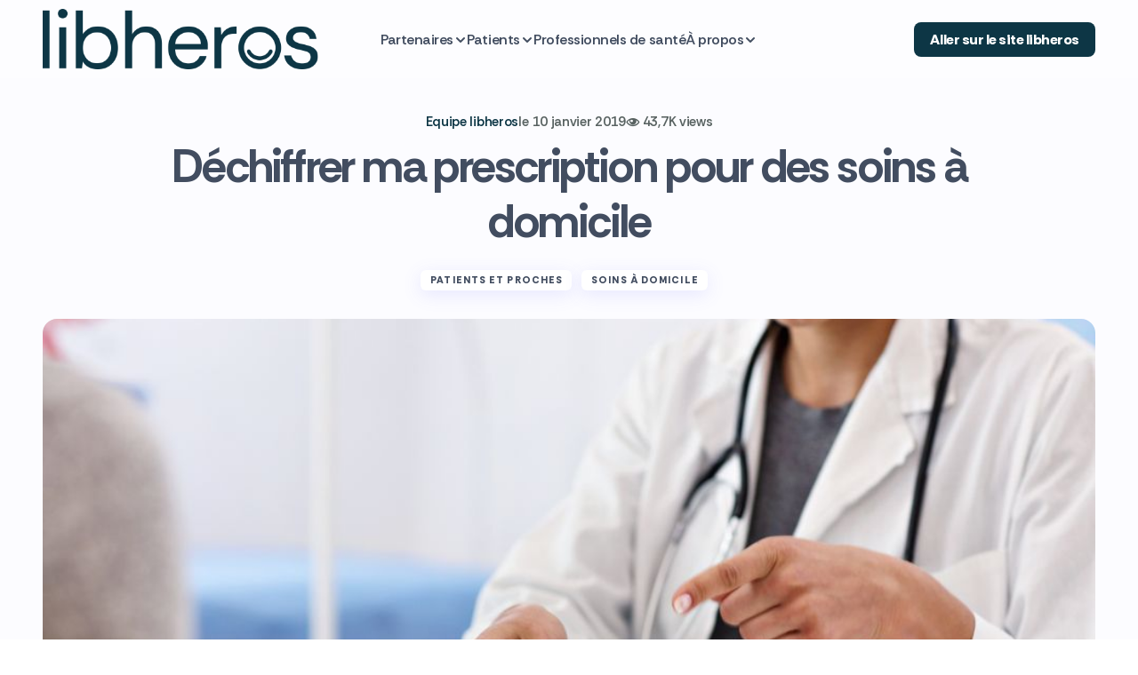

--- FILE ---
content_type: text/html; charset=UTF-8
request_url: https://blog.libheros.fr/patients-et-proches/dechiffrer-ma-prescription-pour-des-soins-a-domicile
body_size: 21117
content:
<!doctype html>
<html lang="fr-FR">
<head>
	<meta charset="UTF-8" />
	<meta name="viewport" content="width=device-width, initial-scale=1" />
	<link rel="profile" href="https://gmpg.org/xfn/11" />

	<meta name='robots' content='index, follow, max-image-preview:large, max-snippet:-1, max-video-preview:-1' />
	<style>img:is([sizes="auto" i], [sizes^="auto," i]) { contain-intrinsic-size: 3000px 1500px }</style>
	
	<!-- This site is optimized with the Yoast SEO plugin v25.3.1 - https://yoast.com/wordpress/plugins/seo/ -->
	<title>Déchiffrer ma prescription pour des soins à domicile | Blog libheros</title>
	<meta name="description" content="Une prescription pour des soins à domicile encadre strictement le travail de l&#039;infirmière libérale, et le taux de prise en charge par la Sécurité Sociale." />
	<link rel="canonical" href="https://blog.libheros.fr/patients-et-proches/dechiffrer-ma-prescription-pour-des-soins-a-domicile" />
	<meta property="og:locale" content="fr_FR" />
	<meta property="og:type" content="article" />
	<meta property="og:title" content="Déchiffrer ma prescription pour des soins à domicile | Blog libheros" />
	<meta property="og:description" content="Une prescription pour des soins à domicile encadre strictement le travail de l&#039;infirmière libérale, et le taux de prise en charge par la Sécurité Sociale." />
	<meta property="og:url" content="https://blog.libheros.fr/patients-et-proches/dechiffrer-ma-prescription-pour-des-soins-a-domicile" />
	<meta property="og:site_name" content="Blog de libheros | Faciliter l&#039;accès aux soins partout, pour tous" />
	<meta property="article:publisher" content="https://www.facebook.com/libheros/" />
	<meta property="article:published_time" content="2019-01-10T14:00:39+00:00" />
	<meta property="article:modified_time" content="2025-08-07T08:28:05+00:00" />
	<meta property="og:image" content="https://blog.libheros.fr/wp-content/uploads/2019/01/ordonnance-légère.jpg" />
	<meta property="og:image:width" content="1000" />
	<meta property="og:image:height" content="667" />
	<meta property="og:image:type" content="image/jpeg" />
	<meta name="author" content="Equipe libheros" />
	<meta name="twitter:card" content="summary_large_image" />
	<meta name="twitter:creator" content="@libheros" />
	<meta name="twitter:site" content="@libheros" />
	<meta name="twitter:label1" content="Écrit par" />
	<meta name="twitter:data1" content="Equipe libheros" />
	<meta name="twitter:label2" content="Durée de lecture estimée" />
	<meta name="twitter:data2" content="5 minutes" />
	<script type="application/ld+json" class="yoast-schema-graph">{"@context":"https://schema.org","@graph":[{"@type":"Article","@id":"https://blog.libheros.fr/patients-et-proches/dechiffrer-ma-prescription-pour-des-soins-a-domicile#article","isPartOf":{"@id":"https://blog.libheros.fr/patients-et-proches/dechiffrer-ma-prescription-pour-des-soins-a-domicile"},"author":{"name":"Equipe libheros","@id":"https://blog.libheros.fr/#/schema/person/f2cd018e0d1c5dd1c4f3635fe99b2481"},"headline":"Déchiffrer ma prescription pour des soins à domicile","datePublished":"2019-01-10T14:00:39+00:00","dateModified":"2025-08-07T08:28:05+00:00","mainEntityOfPage":{"@id":"https://blog.libheros.fr/patients-et-proches/dechiffrer-ma-prescription-pour-des-soins-a-domicile"},"wordCount":916,"publisher":{"@id":"https://blog.libheros.fr/#organization"},"image":{"@id":"https://blog.libheros.fr/patients-et-proches/dechiffrer-ma-prescription-pour-des-soins-a-domicile#primaryimage"},"thumbnailUrl":"https://blog.libheros.fr/wp-content/uploads/2019/01/ordonnance-légère.jpg","articleSection":["Patients et proches","Soins à domicile"],"inLanguage":"fr-FR"},{"@type":"WebPage","@id":"https://blog.libheros.fr/patients-et-proches/dechiffrer-ma-prescription-pour-des-soins-a-domicile","url":"https://blog.libheros.fr/patients-et-proches/dechiffrer-ma-prescription-pour-des-soins-a-domicile","name":"Déchiffrer ma prescription pour des soins à domicile | Blog libheros","isPartOf":{"@id":"https://blog.libheros.fr/#website"},"primaryImageOfPage":{"@id":"https://blog.libheros.fr/patients-et-proches/dechiffrer-ma-prescription-pour-des-soins-a-domicile#primaryimage"},"image":{"@id":"https://blog.libheros.fr/patients-et-proches/dechiffrer-ma-prescription-pour-des-soins-a-domicile#primaryimage"},"thumbnailUrl":"https://blog.libheros.fr/wp-content/uploads/2019/01/ordonnance-légère.jpg","datePublished":"2019-01-10T14:00:39+00:00","dateModified":"2025-08-07T08:28:05+00:00","description":"Une prescription pour des soins à domicile encadre strictement le travail de l'infirmière libérale, et le taux de prise en charge par la Sécurité Sociale.","breadcrumb":{"@id":"https://blog.libheros.fr/patients-et-proches/dechiffrer-ma-prescription-pour-des-soins-a-domicile#breadcrumb"},"inLanguage":"fr-FR","potentialAction":[{"@type":"ReadAction","target":["https://blog.libheros.fr/patients-et-proches/dechiffrer-ma-prescription-pour-des-soins-a-domicile"]}]},{"@type":"ImageObject","inLanguage":"fr-FR","@id":"https://blog.libheros.fr/patients-et-proches/dechiffrer-ma-prescription-pour-des-soins-a-domicile#primaryimage","url":"https://blog.libheros.fr/wp-content/uploads/2019/01/ordonnance-légère.jpg","contentUrl":"https://blog.libheros.fr/wp-content/uploads/2019/01/ordonnance-légère.jpg","width":1000,"height":667,"caption":"prescription"},{"@type":"BreadcrumbList","@id":"https://blog.libheros.fr/patients-et-proches/dechiffrer-ma-prescription-pour-des-soins-a-domicile#breadcrumb","itemListElement":[{"@type":"ListItem","position":1,"name":"Accueil","item":"https://blog.libheros.fr/"},{"@type":"ListItem","position":2,"name":"Patients et proches","item":"https://blog.libheros.fr/patients-et-proches"},{"@type":"ListItem","position":3,"name":"Déchiffrer ma prescription pour des soins à domicile"}]},{"@type":"WebSite","@id":"https://blog.libheros.fr/#website","url":"https://blog.libheros.fr/","name":"Blog de libheros | Faciliter l&#039;accès aux soins partout, pour tous","description":"","publisher":{"@id":"https://blog.libheros.fr/#organization"},"potentialAction":[{"@type":"SearchAction","target":{"@type":"EntryPoint","urlTemplate":"https://blog.libheros.fr/?s={search_term_string}"},"query-input":{"@type":"PropertyValueSpecification","valueRequired":true,"valueName":"search_term_string"}}],"inLanguage":"fr-FR"},{"@type":"Organization","@id":"https://blog.libheros.fr/#organization","name":"Lib-Héros","url":"https://blog.libheros.fr/","logo":{"@type":"ImageObject","inLanguage":"fr-FR","@id":"https://blog.libheros.fr/#/schema/logo/image/","url":"https://blog.libheros.fr/wp-content/uploads/2018/01/icon2.png","contentUrl":"https://blog.libheros.fr/wp-content/uploads/2018/01/icon2.png","width":255,"height":253,"caption":"Lib-Héros"},"image":{"@id":"https://blog.libheros.fr/#/schema/logo/image/"},"sameAs":["https://www.facebook.com/libheros/","https://x.com/libheros","https://www.linkedin.com/company/10395785/","https://www.youtube.com/channel/UCpfmPGAmzRh9VIb9TrEnvOQ"]},{"@type":"Person","@id":"https://blog.libheros.fr/#/schema/person/f2cd018e0d1c5dd1c4f3635fe99b2481","name":"Equipe libheros","image":{"@type":"ImageObject","inLanguage":"fr-FR","@id":"https://blog.libheros.fr/#/schema/person/image/","url":"https://secure.gravatar.com/avatar/ba4dad260d2b12441998d9c7418b930f86e25eb49846e200b6da9e93f4c60430?s=96&d=mm&r=g","contentUrl":"https://secure.gravatar.com/avatar/ba4dad260d2b12441998d9c7418b930f86e25eb49846e200b6da9e93f4c60430?s=96&d=mm&r=g","caption":"Equipe libheros"}}]}</script>
	<!-- / Yoast SEO plugin. -->


<link rel='dns-prefetch' href='//fonts.googleapis.com' />
<link href='https://fonts.gstatic.com' crossorigin rel='preconnect' />
<link rel="alternate" type="application/rss+xml" title="Blog de libheros | Faciliter l&#039;accès aux soins partout, pour tous &raquo; Flux" href="https://blog.libheros.fr/feed" />
<link rel="alternate" type="application/rss+xml" title="Blog de libheros | Faciliter l&#039;accès aux soins partout, pour tous &raquo; Flux des commentaires" href="https://blog.libheros.fr/comments/feed" />
<script>
window._wpemojiSettings = {"baseUrl":"https:\/\/s.w.org\/images\/core\/emoji\/16.0.1\/72x72\/","ext":".png","svgUrl":"https:\/\/s.w.org\/images\/core\/emoji\/16.0.1\/svg\/","svgExt":".svg","source":{"concatemoji":"https:\/\/blog.libheros.fr\/wp-includes\/js\/wp-emoji-release.min.js?ver=6.8.3"}};
/*! This file is auto-generated */
!function(s,n){var o,i,e;function c(e){try{var t={supportTests:e,timestamp:(new Date).valueOf()};sessionStorage.setItem(o,JSON.stringify(t))}catch(e){}}function p(e,t,n){e.clearRect(0,0,e.canvas.width,e.canvas.height),e.fillText(t,0,0);var t=new Uint32Array(e.getImageData(0,0,e.canvas.width,e.canvas.height).data),a=(e.clearRect(0,0,e.canvas.width,e.canvas.height),e.fillText(n,0,0),new Uint32Array(e.getImageData(0,0,e.canvas.width,e.canvas.height).data));return t.every(function(e,t){return e===a[t]})}function u(e,t){e.clearRect(0,0,e.canvas.width,e.canvas.height),e.fillText(t,0,0);for(var n=e.getImageData(16,16,1,1),a=0;a<n.data.length;a++)if(0!==n.data[a])return!1;return!0}function f(e,t,n,a){switch(t){case"flag":return n(e,"\ud83c\udff3\ufe0f\u200d\u26a7\ufe0f","\ud83c\udff3\ufe0f\u200b\u26a7\ufe0f")?!1:!n(e,"\ud83c\udde8\ud83c\uddf6","\ud83c\udde8\u200b\ud83c\uddf6")&&!n(e,"\ud83c\udff4\udb40\udc67\udb40\udc62\udb40\udc65\udb40\udc6e\udb40\udc67\udb40\udc7f","\ud83c\udff4\u200b\udb40\udc67\u200b\udb40\udc62\u200b\udb40\udc65\u200b\udb40\udc6e\u200b\udb40\udc67\u200b\udb40\udc7f");case"emoji":return!a(e,"\ud83e\udedf")}return!1}function g(e,t,n,a){var r="undefined"!=typeof WorkerGlobalScope&&self instanceof WorkerGlobalScope?new OffscreenCanvas(300,150):s.createElement("canvas"),o=r.getContext("2d",{willReadFrequently:!0}),i=(o.textBaseline="top",o.font="600 32px Arial",{});return e.forEach(function(e){i[e]=t(o,e,n,a)}),i}function t(e){var t=s.createElement("script");t.src=e,t.defer=!0,s.head.appendChild(t)}"undefined"!=typeof Promise&&(o="wpEmojiSettingsSupports",i=["flag","emoji"],n.supports={everything:!0,everythingExceptFlag:!0},e=new Promise(function(e){s.addEventListener("DOMContentLoaded",e,{once:!0})}),new Promise(function(t){var n=function(){try{var e=JSON.parse(sessionStorage.getItem(o));if("object"==typeof e&&"number"==typeof e.timestamp&&(new Date).valueOf()<e.timestamp+604800&&"object"==typeof e.supportTests)return e.supportTests}catch(e){}return null}();if(!n){if("undefined"!=typeof Worker&&"undefined"!=typeof OffscreenCanvas&&"undefined"!=typeof URL&&URL.createObjectURL&&"undefined"!=typeof Blob)try{var e="postMessage("+g.toString()+"("+[JSON.stringify(i),f.toString(),p.toString(),u.toString()].join(",")+"));",a=new Blob([e],{type:"text/javascript"}),r=new Worker(URL.createObjectURL(a),{name:"wpTestEmojiSupports"});return void(r.onmessage=function(e){c(n=e.data),r.terminate(),t(n)})}catch(e){}c(n=g(i,f,p,u))}t(n)}).then(function(e){for(var t in e)n.supports[t]=e[t],n.supports.everything=n.supports.everything&&n.supports[t],"flag"!==t&&(n.supports.everythingExceptFlag=n.supports.everythingExceptFlag&&n.supports[t]);n.supports.everythingExceptFlag=n.supports.everythingExceptFlag&&!n.supports.flag,n.DOMReady=!1,n.readyCallback=function(){n.DOMReady=!0}}).then(function(){return e}).then(function(){var e;n.supports.everything||(n.readyCallback(),(e=n.source||{}).concatemoji?t(e.concatemoji):e.wpemoji&&e.twemoji&&(t(e.twemoji),t(e.wpemoji)))}))}((window,document),window._wpemojiSettings);
</script>
<link rel='stylesheet' id='dashicons-css' href='https://blog.libheros.fr/wp-includes/css/dashicons.min.css?ver=6.8.3' media='all' />
<link rel='stylesheet' id='post-views-counter-frontend-css' href='https://blog.libheros.fr/wp-content/plugins/post-views-counter/css/frontend.min.css?ver=1.5.5' media='all' />
<style id='wp-emoji-styles-inline-css'>

	img.wp-smiley, img.emoji {
		display: inline !important;
		border: none !important;
		box-shadow: none !important;
		height: 1em !important;
		width: 1em !important;
		margin: 0 0.07em !important;
		vertical-align: -0.1em !important;
		background: none !important;
		padding: 0 !important;
	}
</style>
<link rel='stylesheet' id='wp-block-library-css' href='https://blog.libheros.fr/wp-includes/css/dist/block-library/style.min.css?ver=6.8.3' media='all' />
<style id='global-styles-inline-css'>
:root{--wp--preset--aspect-ratio--square: 1;--wp--preset--aspect-ratio--4-3: 4/3;--wp--preset--aspect-ratio--3-4: 3/4;--wp--preset--aspect-ratio--3-2: 3/2;--wp--preset--aspect-ratio--2-3: 2/3;--wp--preset--aspect-ratio--16-9: 16/9;--wp--preset--aspect-ratio--9-16: 9/16;--wp--preset--color--black: #000000;--wp--preset--color--cyan-bluish-gray: #abb8c3;--wp--preset--color--white: #FFFFFF;--wp--preset--color--pale-pink: #f78da7;--wp--preset--color--vivid-red: #cf2e2e;--wp--preset--color--luminous-vivid-orange: #ff6900;--wp--preset--color--luminous-vivid-amber: #fcb900;--wp--preset--color--light-green-cyan: #7bdcb5;--wp--preset--color--vivid-green-cyan: #00d084;--wp--preset--color--pale-cyan-blue: #8ed1fc;--wp--preset--color--vivid-cyan-blue: #0693e3;--wp--preset--color--vivid-purple: #9b51e0;--wp--preset--color--primary: #424d60;--wp--preset--color--secondary: #586261;--wp--preset--color--layout: #FFFFFF;--wp--preset--color--accent: #0d3645;--wp--preset--color--border: #E1E1E8;--wp--preset--color--blue: #59BACC;--wp--preset--color--green: #58AD69;--wp--preset--color--orange: #FFBC49;--wp--preset--color--red: #e32c26;--wp--preset--color--gray-50: #f8f9fa;--wp--preset--color--gray-100: #f8f9fa;--wp--preset--color--gray-200: #E1E1E8;--wp--preset--gradient--vivid-cyan-blue-to-vivid-purple: linear-gradient(135deg,rgba(6,147,227,1) 0%,rgb(155,81,224) 100%);--wp--preset--gradient--light-green-cyan-to-vivid-green-cyan: linear-gradient(135deg,rgb(122,220,180) 0%,rgb(0,208,130) 100%);--wp--preset--gradient--luminous-vivid-amber-to-luminous-vivid-orange: linear-gradient(135deg,rgba(252,185,0,1) 0%,rgba(255,105,0,1) 100%);--wp--preset--gradient--luminous-vivid-orange-to-vivid-red: linear-gradient(135deg,rgba(255,105,0,1) 0%,rgb(207,46,46) 100%);--wp--preset--gradient--very-light-gray-to-cyan-bluish-gray: linear-gradient(135deg,rgb(238,238,238) 0%,rgb(169,184,195) 100%);--wp--preset--gradient--cool-to-warm-spectrum: linear-gradient(135deg,rgb(74,234,220) 0%,rgb(151,120,209) 20%,rgb(207,42,186) 40%,rgb(238,44,130) 60%,rgb(251,105,98) 80%,rgb(254,248,76) 100%);--wp--preset--gradient--blush-light-purple: linear-gradient(135deg,rgb(255,206,236) 0%,rgb(152,150,240) 100%);--wp--preset--gradient--blush-bordeaux: linear-gradient(135deg,rgb(254,205,165) 0%,rgb(254,45,45) 50%,rgb(107,0,62) 100%);--wp--preset--gradient--luminous-dusk: linear-gradient(135deg,rgb(255,203,112) 0%,rgb(199,81,192) 50%,rgb(65,88,208) 100%);--wp--preset--gradient--pale-ocean: linear-gradient(135deg,rgb(255,245,203) 0%,rgb(182,227,212) 50%,rgb(51,167,181) 100%);--wp--preset--gradient--electric-grass: linear-gradient(135deg,rgb(202,248,128) 0%,rgb(113,206,126) 100%);--wp--preset--gradient--midnight: linear-gradient(135deg,rgb(2,3,129) 0%,rgb(40,116,252) 100%);--wp--preset--gradient--primary-gradient: var(--cs-color-button);--wp--preset--font-size--small: 13px;--wp--preset--font-size--medium: 20px;--wp--preset--font-size--large: 36px;--wp--preset--font-size--x-large: 42px;--wp--preset--spacing--20: 0.44rem;--wp--preset--spacing--30: 0.67rem;--wp--preset--spacing--40: 1rem;--wp--preset--spacing--50: 1.5rem;--wp--preset--spacing--60: 2.25rem;--wp--preset--spacing--70: 3.38rem;--wp--preset--spacing--80: 5.06rem;--wp--preset--shadow--natural: 6px 6px 9px rgba(0, 0, 0, 0.2);--wp--preset--shadow--deep: 12px 12px 50px rgba(0, 0, 0, 0.4);--wp--preset--shadow--sharp: 6px 6px 0px rgba(0, 0, 0, 0.2);--wp--preset--shadow--outlined: 6px 6px 0px -3px rgba(255, 255, 255, 1), 6px 6px rgba(0, 0, 0, 1);--wp--preset--shadow--crisp: 6px 6px 0px rgba(0, 0, 0, 1);--wp--preset--shadow--standard: 0 5px 25px 0 var(--cs-palete-box-shadow);}:root { --wp--style--global--content-size: 824px;--wp--style--global--wide-size: 1248px; }:where(body) { margin: 0; }.wp-site-blocks > .alignleft { float: left; margin-right: 2em; }.wp-site-blocks > .alignright { float: right; margin-left: 2em; }.wp-site-blocks > .aligncenter { justify-content: center; margin-left: auto; margin-right: auto; }:where(.wp-site-blocks) > * { margin-block-start: 24px; margin-block-end: 0; }:where(.wp-site-blocks) > :first-child { margin-block-start: 0; }:where(.wp-site-blocks) > :last-child { margin-block-end: 0; }:root { --wp--style--block-gap: 24px; }:root :where(.is-layout-flow) > :first-child{margin-block-start: 0;}:root :where(.is-layout-flow) > :last-child{margin-block-end: 0;}:root :where(.is-layout-flow) > *{margin-block-start: 24px;margin-block-end: 0;}:root :where(.is-layout-constrained) > :first-child{margin-block-start: 0;}:root :where(.is-layout-constrained) > :last-child{margin-block-end: 0;}:root :where(.is-layout-constrained) > *{margin-block-start: 24px;margin-block-end: 0;}:root :where(.is-layout-flex){gap: 24px;}:root :where(.is-layout-grid){gap: 24px;}.is-layout-flow > .alignleft{float: left;margin-inline-start: 0;margin-inline-end: 2em;}.is-layout-flow > .alignright{float: right;margin-inline-start: 2em;margin-inline-end: 0;}.is-layout-flow > .aligncenter{margin-left: auto !important;margin-right: auto !important;}.is-layout-constrained > .alignleft{float: left;margin-inline-start: 0;margin-inline-end: 2em;}.is-layout-constrained > .alignright{float: right;margin-inline-start: 2em;margin-inline-end: 0;}.is-layout-constrained > .aligncenter{margin-left: auto !important;margin-right: auto !important;}.is-layout-constrained > :where(:not(.alignleft):not(.alignright):not(.alignfull)){max-width: var(--wp--style--global--content-size);margin-left: auto !important;margin-right: auto !important;}.is-layout-constrained > .alignwide{max-width: var(--wp--style--global--wide-size);}body .is-layout-flex{display: flex;}.is-layout-flex{flex-wrap: wrap;align-items: center;}.is-layout-flex > :is(*, div){margin: 0;}body .is-layout-grid{display: grid;}.is-layout-grid > :is(*, div){margin: 0;}body{padding-top: 0px;padding-right: 0px;padding-bottom: 0px;padding-left: 0px;}a:where(:not(.wp-element-button)){text-decoration: underline;}:root :where(.wp-element-button, .wp-block-button__link){background-color: #32373c;border-width: 0;color: #fff;font-family: inherit;font-size: inherit;line-height: inherit;padding: calc(0.667em + 2px) calc(1.333em + 2px);text-decoration: none;}.has-black-color{color: var(--wp--preset--color--black) !important;}.has-cyan-bluish-gray-color{color: var(--wp--preset--color--cyan-bluish-gray) !important;}.has-white-color{color: var(--wp--preset--color--white) !important;}.has-pale-pink-color{color: var(--wp--preset--color--pale-pink) !important;}.has-vivid-red-color{color: var(--wp--preset--color--vivid-red) !important;}.has-luminous-vivid-orange-color{color: var(--wp--preset--color--luminous-vivid-orange) !important;}.has-luminous-vivid-amber-color{color: var(--wp--preset--color--luminous-vivid-amber) !important;}.has-light-green-cyan-color{color: var(--wp--preset--color--light-green-cyan) !important;}.has-vivid-green-cyan-color{color: var(--wp--preset--color--vivid-green-cyan) !important;}.has-pale-cyan-blue-color{color: var(--wp--preset--color--pale-cyan-blue) !important;}.has-vivid-cyan-blue-color{color: var(--wp--preset--color--vivid-cyan-blue) !important;}.has-vivid-purple-color{color: var(--wp--preset--color--vivid-purple) !important;}.has-primary-color{color: var(--wp--preset--color--primary) !important;}.has-secondary-color{color: var(--wp--preset--color--secondary) !important;}.has-layout-color{color: var(--wp--preset--color--layout) !important;}.has-accent-color{color: var(--wp--preset--color--accent) !important;}.has-border-color{color: var(--wp--preset--color--border) !important;}.has-blue-color{color: var(--wp--preset--color--blue) !important;}.has-green-color{color: var(--wp--preset--color--green) !important;}.has-orange-color{color: var(--wp--preset--color--orange) !important;}.has-red-color{color: var(--wp--preset--color--red) !important;}.has-gray-50-color{color: var(--wp--preset--color--gray-50) !important;}.has-gray-100-color{color: var(--wp--preset--color--gray-100) !important;}.has-gray-200-color{color: var(--wp--preset--color--gray-200) !important;}.has-black-background-color{background-color: var(--wp--preset--color--black) !important;}.has-cyan-bluish-gray-background-color{background-color: var(--wp--preset--color--cyan-bluish-gray) !important;}.has-white-background-color{background-color: var(--wp--preset--color--white) !important;}.has-pale-pink-background-color{background-color: var(--wp--preset--color--pale-pink) !important;}.has-vivid-red-background-color{background-color: var(--wp--preset--color--vivid-red) !important;}.has-luminous-vivid-orange-background-color{background-color: var(--wp--preset--color--luminous-vivid-orange) !important;}.has-luminous-vivid-amber-background-color{background-color: var(--wp--preset--color--luminous-vivid-amber) !important;}.has-light-green-cyan-background-color{background-color: var(--wp--preset--color--light-green-cyan) !important;}.has-vivid-green-cyan-background-color{background-color: var(--wp--preset--color--vivid-green-cyan) !important;}.has-pale-cyan-blue-background-color{background-color: var(--wp--preset--color--pale-cyan-blue) !important;}.has-vivid-cyan-blue-background-color{background-color: var(--wp--preset--color--vivid-cyan-blue) !important;}.has-vivid-purple-background-color{background-color: var(--wp--preset--color--vivid-purple) !important;}.has-primary-background-color{background-color: var(--wp--preset--color--primary) !important;}.has-secondary-background-color{background-color: var(--wp--preset--color--secondary) !important;}.has-layout-background-color{background-color: var(--wp--preset--color--layout) !important;}.has-accent-background-color{background-color: var(--wp--preset--color--accent) !important;}.has-border-background-color{background-color: var(--wp--preset--color--border) !important;}.has-blue-background-color{background-color: var(--wp--preset--color--blue) !important;}.has-green-background-color{background-color: var(--wp--preset--color--green) !important;}.has-orange-background-color{background-color: var(--wp--preset--color--orange) !important;}.has-red-background-color{background-color: var(--wp--preset--color--red) !important;}.has-gray-50-background-color{background-color: var(--wp--preset--color--gray-50) !important;}.has-gray-100-background-color{background-color: var(--wp--preset--color--gray-100) !important;}.has-gray-200-background-color{background-color: var(--wp--preset--color--gray-200) !important;}.has-black-border-color{border-color: var(--wp--preset--color--black) !important;}.has-cyan-bluish-gray-border-color{border-color: var(--wp--preset--color--cyan-bluish-gray) !important;}.has-white-border-color{border-color: var(--wp--preset--color--white) !important;}.has-pale-pink-border-color{border-color: var(--wp--preset--color--pale-pink) !important;}.has-vivid-red-border-color{border-color: var(--wp--preset--color--vivid-red) !important;}.has-luminous-vivid-orange-border-color{border-color: var(--wp--preset--color--luminous-vivid-orange) !important;}.has-luminous-vivid-amber-border-color{border-color: var(--wp--preset--color--luminous-vivid-amber) !important;}.has-light-green-cyan-border-color{border-color: var(--wp--preset--color--light-green-cyan) !important;}.has-vivid-green-cyan-border-color{border-color: var(--wp--preset--color--vivid-green-cyan) !important;}.has-pale-cyan-blue-border-color{border-color: var(--wp--preset--color--pale-cyan-blue) !important;}.has-vivid-cyan-blue-border-color{border-color: var(--wp--preset--color--vivid-cyan-blue) !important;}.has-vivid-purple-border-color{border-color: var(--wp--preset--color--vivid-purple) !important;}.has-primary-border-color{border-color: var(--wp--preset--color--primary) !important;}.has-secondary-border-color{border-color: var(--wp--preset--color--secondary) !important;}.has-layout-border-color{border-color: var(--wp--preset--color--layout) !important;}.has-accent-border-color{border-color: var(--wp--preset--color--accent) !important;}.has-border-border-color{border-color: var(--wp--preset--color--border) !important;}.has-blue-border-color{border-color: var(--wp--preset--color--blue) !important;}.has-green-border-color{border-color: var(--wp--preset--color--green) !important;}.has-orange-border-color{border-color: var(--wp--preset--color--orange) !important;}.has-red-border-color{border-color: var(--wp--preset--color--red) !important;}.has-gray-50-border-color{border-color: var(--wp--preset--color--gray-50) !important;}.has-gray-100-border-color{border-color: var(--wp--preset--color--gray-100) !important;}.has-gray-200-border-color{border-color: var(--wp--preset--color--gray-200) !important;}.has-vivid-cyan-blue-to-vivid-purple-gradient-background{background: var(--wp--preset--gradient--vivid-cyan-blue-to-vivid-purple) !important;}.has-light-green-cyan-to-vivid-green-cyan-gradient-background{background: var(--wp--preset--gradient--light-green-cyan-to-vivid-green-cyan) !important;}.has-luminous-vivid-amber-to-luminous-vivid-orange-gradient-background{background: var(--wp--preset--gradient--luminous-vivid-amber-to-luminous-vivid-orange) !important;}.has-luminous-vivid-orange-to-vivid-red-gradient-background{background: var(--wp--preset--gradient--luminous-vivid-orange-to-vivid-red) !important;}.has-very-light-gray-to-cyan-bluish-gray-gradient-background{background: var(--wp--preset--gradient--very-light-gray-to-cyan-bluish-gray) !important;}.has-cool-to-warm-spectrum-gradient-background{background: var(--wp--preset--gradient--cool-to-warm-spectrum) !important;}.has-blush-light-purple-gradient-background{background: var(--wp--preset--gradient--blush-light-purple) !important;}.has-blush-bordeaux-gradient-background{background: var(--wp--preset--gradient--blush-bordeaux) !important;}.has-luminous-dusk-gradient-background{background: var(--wp--preset--gradient--luminous-dusk) !important;}.has-pale-ocean-gradient-background{background: var(--wp--preset--gradient--pale-ocean) !important;}.has-electric-grass-gradient-background{background: var(--wp--preset--gradient--electric-grass) !important;}.has-midnight-gradient-background{background: var(--wp--preset--gradient--midnight) !important;}.has-primary-gradient-gradient-background{background: var(--wp--preset--gradient--primary-gradient) !important;}.has-small-font-size{font-size: var(--wp--preset--font-size--small) !important;}.has-medium-font-size{font-size: var(--wp--preset--font-size--medium) !important;}.has-large-font-size{font-size: var(--wp--preset--font-size--large) !important;}.has-x-large-font-size{font-size: var(--wp--preset--font-size--x-large) !important;}
:root :where(.wp-block-pullquote){font-size: 1.5em;line-height: 1.6;}
</style>
<link rel='stylesheet' id='csco-styles-css' href='https://blog.libheros.fr/wp-content/themes/revision/style.css?ver=1.0.6' media='all' />
<style id='csco-styles-inline-css'>

:root {
	/* Base Font */
	--cs-font-base-family: Rethink Sans;
	--cs-font-base-size: 1rem;
	--cs-font-base-weight: 400;
	--cs-font-base-style: normal;
	--cs-font-base-letter-spacing: normal;
	--cs-font-base-line-height: 1.55;

	/* Primary Font */
	--cs-font-primary-family: Rethink Sans;
	--cs-font-primary-size: 1rem;
	--cs-font-primary-weight: 800;
	--cs-font-primary-style: normal;
	--cs-font-primary-letter-spacing: -0.03em;
	--cs-font-primary-text-transform: none;
	--cs-font-primary-line-height: 1.2;

	/* Secondary Font */
	--cs-font-secondary-family: Rethink Sans;
	--cs-font-secondary-size: 0.875rem;
	--cs-font-secondary-weight: 400;
	--cs-font-secondary-style: normal;
	--cs-font-secondary-letter-spacing: normal;
	--cs-font-secondary-text-transform: none;
	--cs-font-secondary-line-height: 1.55;

	/* Section Headings Font */
	--cs-font-section-headings-family: Rethink Sans;
	--cs-font-section-headings-size: 0.75rem;
	--cs-font-section-headings-weight: 800;
	--cs-font-section-headings-style: normal;
	--cs-font-section-headings-letter-spacing: 0.1em;
	--cs-font-section-headings-text-transform: uppercase;
	--cs-font-section-headings-line-height: 1.2;

	/* Post Title Font Size */
	--cs-font-post-title-family: Rethink Sans;
	--cs-font-post-title-weight: 700;
	--cs-font-post-title-size: 3.25rem;
	--cs-font-post-title-letter-spacing: -0.05em;
	--cs-font-post-title-line-height: 1.2;

	/* Post Subbtitle */
	--cs-font-post-subtitle-family: Rethink Sans;
	--cs-font-post-subtitle-weight: 400;
	--cs-font-post-subtitle-size: 1.125rem;
	--cs-font-post-subtitle-letter-spacing: normal;
	--cs-font-post-subtitle-line-height: 1.55;

	/* Post Category Font */
	--cs-font-category-family: Rethink Sans;
	--cs-font-category-size: 0.6875rem;
	--cs-font-category-weight: 800;
	--cs-font-category-style: normal;
	--cs-font-category-letter-spacing: 0.1em;
	--cs-font-category-text-transform: uppercase;
	--cs-font-category-line-height: 1.2;

	/* Post Meta Font */
	--cs-font-post-meta-family: Rethink Sans;
	--cs-font-post-meta-size: 0.9375rem;
	--cs-font-post-meta-weight: 600;
	--cs-font-post-meta-style: normal;
	--cs-font-post-meta-letter-spacing: -0.02em;
	--cs-font-post-meta-text-transform: none;
	--cs-font-post-meta-line-height: 1.2;

	/* Post Content */
	--cs-font-post-content-family: Rethink Sans;
	--cs-font-post-content-weight: 400;
	--cs-font-post-content-size: 1.125rem;
	--cs-font-post-content-letter-spacing: normal;
	--cs-font-post-content-line-height: 1.55;

	/* Input Font */
	--cs-font-input-family: Rethink Sans;
	--cs-font-input-size: 0.875rem;
	--cs-font-input-weight: 400;
	--cs-font-input-style: normal;
	--cs-font-input-line-height: 1.55rem;
	--cs-font-input-letter-spacing: normal;
	--cs-font-input-text-transform: none;

	/* Entry Title Font Size */
	--cs-font-entry-title-family: Rethink Sans;
	--cs-font-entry-title-weight: 700;
	--cs-font-entry-title-letter-spacing: -0.04em;
	--cs-font-entry-title-line-height: 1.2;

	/* Entry Excerpt */
	--cs-font-entry-excerpt-family: Rethink Sans;
	--cs-font-entry-excerpt-weight: 400;
	--cs-font-entry-excerpt-size: 1rem;
	--cs-font-entry-excerpt-letter-spacing: normal;
	--cs-font-entry-excerpt-line-height: 1.55;

	/* Logos --------------- */

	/* Main Logo */
	--cs-font-main-logo-family: DM Sans;
	--cs-font-main-logo-size: 1.375rem;
	--cs-font-main-logo-weight: 700;
	--cs-font-main-logo-style: normal;
	--cs-font-main-logo-letter-spacing: -0.04em;
	--cs-font-main-logo-text-transform: none;

	/* Footer Logo */
	--cs-font-footer-logo-family: DM Sans;
	--cs-font-footer-logo-size: 1.375rem;
	--cs-font-footer-logo-weight: 700;
	--cs-font-footer-logo-style: normal;
	--cs-font-footer-logo-letter-spacing: -0.04em;
	--cs-font-footer-logo-text-transform: none;

	/* Headings --------------- */

	/* Headings */
	--cs-font-headings-family: Rethink Sans;
	--cs-font-headings-weight: 700;
	--cs-font-headings-style: normal;
	--cs-font-headings-line-height: 1.2;
	--cs-font-headings-letter-spacing: -0.04em;
	--cs-font-headings-text-transform: none;

	/* Menu Font --------------- */

	/* Menu */
	/* Used for main top level menu elements. */
	--cs-font-menu-family: Rethink Sans;
	--cs-font-menu-size: 1rem;
	--cs-font-menu-weight: 600;
	--cs-font-menu-style: normal;
	--cs-font-menu-letter-spacing: -0.03em;
	--cs-font-menu-text-transform: none;
	--cs-font-menu-line-height: 1.2;

	/* Submenu Font */
	/* Used for submenu elements. */
	--cs-font-submenu-family: Rethink Sans;
	--cs-font-submenu-size: 1rem;
	--cs-font-submenu-weight: 600;
	--cs-font-submenu-style: normal;
	--cs-font-submenu-letter-spacing: -0.03em;
	--cs-font-submenu-text-transform: none;
	--cs-font-submenu-line-height: 1.2;

	/* Footer Menu */
	--cs-font-footer-menu-family: Rethink Sans;
	--cs-font-footer-menu-size: 0.75rem;
	--cs-font-footer-menu-weight: 800;
	--cs-font-footer-menu-style: normal;
	--cs-font-footer-menu-letter-spacing: 0.1em;
	--cs-font-footer-menu-text-transform: uppercase;
	--cs-font-footer-menu-line-height: 1.2;

	/* Footer Submenu Font */
	--cs-font-footer-submenu-family: Rethink Sans;
	--cs-font-footer-submenu-size: 1rem;
	--cs-font-footer-submenu-weight: 600;
	--cs-font-footer-submenu-style: normal;
	--cs-font-footer-submenu-letter-spacing: -0.03em;
	--cs-font-footer-submenu-text-transform: none;
	--cs-font-footer-submenu-line-height: 1.2;
}

</style>
<link rel='stylesheet' id='49de408d75a7f529433900b96a3022d7-css' href='https://fonts.googleapis.com/css?family=Rethink+Sans%3A400%2C400i%2C500i%2C500%2C700%2C700i%2C800%2C600&#038;subset=latin%2Clatin-ext%2Ccyrillic%2Ccyrillic-ext%2Cvietnamese&#038;display=swap&#038;ver=1.0.6' media='all' />
<style id='cs-customizer-output-styles-inline-css'>
:root{--cs-light-primary-color:#424d60;--cs-dark-primary-color:#FFFFFF;--cs-light-secondary-color:#586261;--cs-dark-secondary-color:#CDCDCD;--cs-light-accent-color:#0d3645;--cs-dark-accent-color:#FFFFFF;--cs-light-site-background-start:#FDFDFF;--cs-dark-site-background-start:#1C1C1C;--cs-light-site-background-end:#F8F7FF;--cs-dark-site-background-end:#1C1C1C;--cs-light-layout-background:#FFFFFF;--cs-dark-layout-background:#222222;--cs-light-offcanvas-background:#FFFFFF;--cs-dark-offcanvas-background:#222222;--cs-light-header-background:#FDFDFF;--cs-dark-header-background:#1C1C1C;--cs-light-header-submenu-background:#FFFFFF;--cs-dark-header-submenu-background:#222222;--cs-light-header-highlight-background:#F2F2F6;--cs-dark-header-highlight-background:#3D3D3D;--cs-light-input-background:#FFFFFF;--cs-dark-input-background:#222222;--cs-light-input-color:#29294B;--cs-dark-input-color:#FFFFFF;--cs-light-button-background-start:#0d3645;--cs-dark-button-background-start:#434343;--cs-light-button-background-end:#0d3645;--cs-dark-button-background-end:#0F0F0F;--cs-light-button-color:#FFFFFF;--cs-dark-button-color:#FFFFFF;--cs-light-button-hover-background-start:#0d3645;--cs-dark-button-hover-background-start:#383838;--cs-light-button-hover-background-end:#0d3645;--cs-dark-button-hover-background-end:#010101;--cs-light-button-hover-color:#FFFFFF;--cs-dark-button-hover-color:#FFFFFF;--cs-light-border-color:#E1E1E8;--cs-dark-border-color:#2E2E2E;--cs-heading-1-font-size:3.25rem;--cs-heading-2-font-size:2.625rem;--cs-heading-3-font-size:2.0625rem;--cs-heading-4-font-size:1.5rem;--cs-heading-5-font-size:1.3125rem;--cs-heading-6-font-size:1.125rem;--cs-header-initial-height:88px;--cs-header-height:88px;--cs-header-border-width:0px;--cs-hero-slider-delay-ms:5000;}:root, [data-scheme="light"]{--cs-light-overlay-background-rgb:0,0,0;}:root, [data-scheme="dark"]{--cs-dark-overlay-background-rgb:0,0,0;}.cs-posts-area__home.cs-archive-list{--cs-posts-area-grid-row-gap:40px;--cs-entry-title-font-size:1.5rem;}.cs-posts-area__archive.cs-posts-area__grid{--cs-posts-area-grid-columns:3;}.cs-posts-area__archive.cs-archive-grid{--cs-posts-area-grid-row-gap:48px;--cs-entry-title-font-size:1.3125rem;}.cs-read-next .cs-posts-area__read-next{--cs-posts-area-grid-row-gap:48px;}.cs-posts-area__read-next{--cs-entry-title-font-size:1.3125rem;}@media (max-width: 991.98px){.cs-posts-area__home.cs-archive-list{--cs-posts-area-grid-row-gap:40px;--cs-entry-title-font-size:1.375rem;}.cs-posts-area__archive.cs-posts-area__grid{--cs-posts-area-grid-columns:2;}.cs-posts-area__archive.cs-archive-grid{--cs-posts-area-grid-row-gap:38px;--cs-entry-title-font-size:1.3125rem;}.cs-read-next .cs-posts-area__read-next{--cs-posts-area-grid-row-gap:38px;}.cs-posts-area__read-next{--cs-entry-title-font-size:1.3125rem;}}@media (max-width: 575.98px){.cs-posts-area__home.cs-archive-list{--cs-entry-title-font-size:1.375rem;}.cs-posts-area__archive.cs-archive-grid{--cs-posts-area-grid-row-gap:40px;--cs-entry-title-font-size:1.3125rem;}.cs-read-next .cs-posts-area__read-next{--cs-posts-area-grid-row-gap:40px;}.cs-posts-area__read-next{--cs-entry-title-font-size:1.3125rem;}}@media (max-width: 767.98px){.cs-posts-area__archive.cs-posts-area__grid{--cs-posts-area-grid-columns:1;}}
</style>
<link rel="https://api.w.org/" href="https://blog.libheros.fr/wp-json/" /><link rel="alternate" title="JSON" type="application/json" href="https://blog.libheros.fr/wp-json/wp/v2/posts/1641" /><link rel="EditURI" type="application/rsd+xml" title="RSD" href="https://blog.libheros.fr/xmlrpc.php?rsd" />
<meta name="generator" content="WordPress 6.8.3" />
<link rel='shortlink' href='https://blog.libheros.fr/?p=1641' />
<link rel="alternate" title="oEmbed (JSON)" type="application/json+oembed" href="https://blog.libheros.fr/wp-json/oembed/1.0/embed?url=https%3A%2F%2Fblog.libheros.fr%2Fpatients-et-proches%2Fdechiffrer-ma-prescription-pour-des-soins-a-domicile" />
<link rel="alternate" title="oEmbed (XML)" type="text/xml+oembed" href="https://blog.libheros.fr/wp-json/oembed/1.0/embed?url=https%3A%2F%2Fblog.libheros.fr%2Fpatients-et-proches%2Fdechiffrer-ma-prescription-pour-des-soins-a-domicile&#038;format=xml" />
<style type='text/css'>.rp4wp-related-posts ul{width:100%;padding:0;margin:0;float:left;}
.rp4wp-related-posts ul>li{list-style:none;padding:0;margin:0;padding-bottom:20px;clear:both;}
.rp4wp-related-posts ul>li>p{margin:0;padding:0;}
.rp4wp-related-post-image{width:35%;padding-right:25px;-moz-box-sizing:border-box;-webkit-box-sizing:border-box;box-sizing:border-box;float:left;}</style>
<style type="text/css">.broken_link, a.broken_link {
	text-decoration: line-through;
}</style><link rel="icon" href="https://blog.libheros.fr/wp-content/uploads/2018/01/cropped-icon2-32x32.png" sizes="32x32" />
<link rel="icon" href="https://blog.libheros.fr/wp-content/uploads/2018/01/cropped-icon2-192x192.png" sizes="192x192" />
<link rel="apple-touch-icon" href="https://blog.libheros.fr/wp-content/uploads/2018/01/cropped-icon2-180x180.png" />
<meta name="msapplication-TileImage" content="https://blog.libheros.fr/wp-content/uploads/2018/01/cropped-icon2-270x270.png" />
		<style id="wp-custom-css">
			#main > div > div > section > div > div > h1 > span{
background: linear-gradient(90deg, #3299FD 0%, #1EAEFF 100%);
    -webkit-background-clip: text;
    -webkit-text-fill-color: transparent;
}

// disparaitre le widget sommaire sur la page home
.blog .widget.block-13.widget_block .simpletoc-title {
 display:none;
}

.blog .widget.block-13.widget_block {
 display:none;
}


.cs-footer__col{
	flex:none;
}

.post-title{
    font-family: var(--cs-font-entry-title-family), sans-serif;
    line-height: var(--cs-font-entry-title-line-height);
    font-weight: var(--cs-font-entry-title-weight);
    letter-spacing: var(--cs-font-entry-title-letter-spacing);
    text-decoration: none;
    color: var(--cs-color-primary);
    transition: 0.25s;}

.cs-breadcrumbs{
	display:none;
}


.block-title {
    font-family: var(--cs-font-section-headings-family), sans-serif;
    font-size: var(--cs-font-section-headings-size);
    font-weight: var(--cs-font-section-headings-weight);
    font-style: var(--cs-font-section-headings-style);
    letter-spacing: var(--cs-font-section-headings-letter-spacing);
    text-transform: var(--cs-font-section-headings-text-transform);
    line-height: var(--cs-font-section-headings-line-height);
    margin-bottom: 1rem;
    color: var(--cs-color-secondary);
}

.cs-archive-list .cs-entry:not(:has(.cs-entry__discover-more)) .cs-entry__title{
	margin-top : 0;
}		</style>
		</head>

<body class="wp-singular post-template-default single single-post postid-1641 single-format-standard wp-embed-responsive wp-theme-revision cs-page-layout-right cs-navbar-smart-enabled cs-sticky-sidebar-enabled cs-stick-last cs-single-header-type-standard" data-scheme='light'>



	<div class="cs-site-overlay"></div>

	<div class="cs-offcanvas">
		<div class="cs-offcanvas__header">
			
					<div class="cs-logo">
			<a class="cs-header__logo cs-logo-default " href="https://blog.libheros.fr/">
				<img src="https://blog.libheros.fr/wp-content/uploads/2025/11/LOGO-BLEU-FONCE.png"  alt="Blog de libheros | Faciliter l&#039;accès aux soins partout, pour tous"  width="310.08"  height="68" >			</a>

									<a class="cs-header__logo cs-logo-dark " href="https://blog.libheros.fr/">
							<img src="https://blog.libheros.fr/wp-content/uploads/2025/11/LOGO-BLEU-FONCE.png"  alt="Blog de libheros | Faciliter l&#039;accès aux soins partout, pour tous"  width="310.08"  height="68" >						</a>
							</div>
		
			<nav class="cs-offcanvas__nav">
				<span class="cs-offcanvas__toggle" role="button" aria-label="Close mobile menu button"><i class="cs-icon cs-icon-x"></i></span>
			</nav>

					</div>
		<aside class="cs-offcanvas__sidebar">
			<div class="cs-offcanvas__inner cs-offcanvas__area cs-widget-area">
				<div class="widget widget_nav_menu"><div class="menu-menu-header-container"><ul id="menu-menu-header" class="menu"><li id="menu-item-6317" class="menu-item menu-item-type-custom menu-item-object-custom menu-item-has-children menu-item-6317"><a href="#">Partenaires</a>
<ul class="sub-menu">
	<li id="menu-item-6313" class="menu-item menu-item-type-custom menu-item-object-custom menu-item-6313"><a href="https://www.libheros.fr/partenaires/entreprises?UTM=BLOG">Entreprises</a></li>
	<li id="menu-item-6314" class="menu-item menu-item-type-custom menu-item-object-custom menu-item-6314"><a href="https://www.libheros.fr/partenaires/laboratoires-pharmaceutiques?UTM=BLOG">Laboratoires pharmaceutiques</a></li>
</ul>
</li>
<li id="menu-item-6318" class="menu-item menu-item-type-custom menu-item-object-custom menu-item-has-children menu-item-6318"><a href="#">Patients</a>
<ul class="sub-menu">
	<li id="menu-item-6319" class="menu-item menu-item-type-custom menu-item-object-custom menu-item-6319"><a href="https://www.libheros.fr/soins">Soins à domicile</a></li>
	<li id="menu-item-6320" class="menu-item menu-item-type-custom menu-item-object-custom menu-item-6320"><a href="https://www.libheros.fr/infirmier">Infirmière à domicile</a></li>
	<li id="menu-item-6321" class="menu-item menu-item-type-custom menu-item-object-custom menu-item-6321"><a href="https://www.libheros.fr/infirmier-en-pratique-avancee">Infirmier en pratique avancée</a></li>
	<li id="menu-item-6322" class="menu-item menu-item-type-custom menu-item-object-custom menu-item-6322"><a href="https://www.libheros.fr/kinesitherapeute">Kiné à domicile</a></li>
	<li id="menu-item-6323" class="menu-item menu-item-type-custom menu-item-object-custom menu-item-6323"><a href="https://www.libheros.fr/sage-femme">Sage-femme à domicile</a></li>
	<li id="menu-item-6324" class="menu-item menu-item-type-custom menu-item-object-custom menu-item-6324"><a href="https://www.libheros.fr/patients/parcours">Parcours d’accompagnement</a></li>
	<li id="menu-item-6325" class="menu-item menu-item-type-custom menu-item-object-custom menu-item-6325"><a href="https://www.libheros.fr/patients/services">Services à domicile</a></li>
</ul>
</li>
<li id="menu-item-6326" class="menu-item menu-item-type-custom menu-item-object-custom menu-item-6326"><a href="https://www.libheros.fr/professionnels">Professionnels de santé</a></li>
<li id="menu-item-6327" class="menu-item menu-item-type-custom menu-item-object-custom menu-item-has-children menu-item-6327"><a href="#">À propos</a>
<ul class="sub-menu">
	<li id="menu-item-6328" class="menu-item menu-item-type-custom menu-item-object-custom menu-item-6328"><a href="https://www.libheros.fr/a-propos/l-equipe">L&rsquo;équipe</a></li>
	<li id="menu-item-6329" class="menu-item menu-item-type-custom menu-item-object-custom menu-item-6329"><a href="https://www.libheros.fr/a-propos/presse-et-medias">Nos actualités</a></li>
	<li id="menu-item-6330" class="menu-item menu-item-type-custom menu-item-object-custom menu-item-6330"><a href="https://www.libheros.fr/patients/contact">Nous contacter</a></li>
	<li id="menu-item-6331" class="menu-item menu-item-type-custom menu-item-object-custom menu-item-6331"><a href="https://www.welcometothejungle.com/fr/companies/libheros/jobs">Nous rejoindre</a></li>
</ul>
</li>
</ul></div></div>
							<div class="cs-offcanvas__button">
				<a class="cs-button cs-offcanvas__button" href="https://www.libheros.fr" target="_blank">
					Aller sur le site libheros				</a>
			</div>
			
				
				<div class="cs-offcanvas__bottombar">
					
<div class="cs-social">
						<a class="cs-social__link" href="https://fr-fr.facebook.com/libheros" target="_blank" title="Facebook">
									<svg xmlns="http://www.w3.org/2000/svg" width="24" height="24" viewBox="0 0 24 24" fill="none" ><path d="M12 2C6.477 2 2 6.477 2 12C2 16.991 5.657 21.128 10.438 21.879V14.89H7.898V12H10.438V9.797C10.438 7.291 11.93 5.907 14.215 5.907C15.309 5.907 16.453 6.102 16.453 6.102V8.562H15.193C13.95 8.562 13.563 9.333 13.563 10.124V12H16.336L15.893 14.89H13.563V21.879C18.343 21.129 22 16.99 22 12C22 6.477 17.523 2 12 2Z" fill="#29294B"/></svg>							</a>
								<a class="cs-social__link" href="https://fr.linkedin.com/company/libheros" target="_blank" title="LinkedIn">
									<svg xmlns="http://www.w3.org/2000/svg" width="24" height="24" viewBox="0 0 24 24" fill="none" ><path fill-rule="evenodd" clip-rule="evenodd" d="M3.66667 2C2.74619 2 2 2.74619 2 3.66667V20.3333C2 21.2538 2.74619 22 3.66667 22H20.3333C21.2538 22 22 21.2538 22 20.3333V3.66667C22 2.74619 21.2538 2 20.3333 2H3.66667ZM8.13418 6.44747C8.14043 7.50997 7.34512 8.16466 6.40137 8.15997C5.5123 8.15528 4.7373 7.44747 4.74199 6.44903C4.74668 5.50997 5.48887 4.75528 6.45293 4.77716C7.43106 4.79903 8.14043 5.51622 8.13418 6.44747ZM12.3108 9.51307H9.51079H9.50922V19.024H12.4686V18.8021C12.4686 18.38 12.4682 17.9578 12.4679 17.5354C12.467 16.409 12.466 15.2813 12.4718 14.1552C12.4733 13.8818 12.4858 13.5974 12.5561 13.3364C12.8201 12.3614 13.6968 11.7318 14.6749 11.8866C15.303 11.9849 15.7186 12.349 15.8936 12.9412C16.0014 13.3114 16.0499 13.7099 16.0546 14.0959C16.0672 15.2599 16.0654 16.4239 16.0637 17.588C16.063 17.9989 16.0623 18.41 16.0623 18.8209V19.0224H19.0311V18.7943C19.0311 18.2921 19.0309 17.79 19.0306 17.2879C19.03 16.0329 19.0293 14.7779 19.0327 13.5224C19.0342 12.9552 18.9733 12.3959 18.8342 11.8474C18.6264 11.0318 18.1968 10.3568 17.4983 9.86933C17.003 9.52243 16.4592 9.299 15.8514 9.274C15.7822 9.27112 15.7124 9.26736 15.6423 9.26357C15.3316 9.24677 15.0157 9.2297 14.7186 9.28962C13.8686 9.45993 13.1218 9.849 12.5577 10.5349C12.4921 10.6136 12.428 10.6934 12.3323 10.8127L12.3108 10.8397V9.51307ZM4.9796 19.0271H7.92491V9.51926H4.9796V19.0271Z" fill="#29294B"/></svg>							</a>
								<a class="cs-social__link" href="https://twitter.com/libheros" target="_blank" title="X (Twitter)">
									<svg xmlns="http://www.w3.org/2000/svg" width="24" height="24" viewBox="0 0 24 24" fill="none" ><path d="M13.8999 10.472L21.3326 2.02222H19.5713L13.1175 9.35906L7.96285 2.02222H2.01758L9.81242 13.1168L2.01758 21.9777H3.77899L10.5944 14.2298L16.0381 21.9777H21.9834L13.8995 10.472H13.8999ZM11.4874 13.2146L10.6977 12.1098L4.41365 3.31901H7.11908L12.1903 10.4135L12.9801 11.5182L19.5722 20.7399H16.8667L11.4874 13.215V13.2146Z" fill="#29294B"/></svg>							</a>
			</div>
				</div>
			</div>
		</aside>
	</div>
	
<div id="page" class="cs-site">

	
	<div class="cs-site-inner">

		
		
<div class="cs-header-before"></div>

<header class="cs-header cs-header-stretch">
	<div class="cs-container">
		<div class="cs-header__inner cs-header__inner-desktop">
			<div class="cs-header__col cs-col-left">
										<div class="cs-logo">
			<a class="cs-header__logo cs-logo-default " href="https://blog.libheros.fr/">
				<img src="https://blog.libheros.fr/wp-content/uploads/2025/11/LOGO-BLEU-FONCE.png"  alt="Blog de libheros | Faciliter l&#039;accès aux soins partout, pour tous"  width="310.08"  height="68" >			</a>

									<a class="cs-header__logo cs-logo-dark " href="https://blog.libheros.fr/">
							<img src="https://blog.libheros.fr/wp-content/uploads/2025/11/LOGO-BLEU-FONCE.png"  alt="Blog de libheros | Faciliter l&#039;accès aux soins partout, pour tous"  width="310.08"  height="68" >						</a>
							</div>
					</div>

							<div class="cs-header__col cs-col-center">
					<nav class="cs-header__nav"><ul id="menu-menu-header-1" class="cs-header__nav-inner"><li class="menu-item menu-item-type-custom menu-item-object-custom menu-item-has-children menu-item-6317"><a href="#" class="menu-item-without-link"><span><span>Partenaires</span></span></a>
<ul class="sub-menu">
	<li class="menu-item menu-item-type-custom menu-item-object-custom menu-item-6313"><a href="https://www.libheros.fr/partenaires/entreprises?UTM=BLOG"><span>Entreprises</span></a></li>
	<li class="menu-item menu-item-type-custom menu-item-object-custom menu-item-6314"><a href="https://www.libheros.fr/partenaires/laboratoires-pharmaceutiques?UTM=BLOG"><span>Laboratoires pharmaceutiques</span></a></li>
</ul>
</li>
<li class="menu-item menu-item-type-custom menu-item-object-custom menu-item-has-children menu-item-6318"><a href="#" class="menu-item-without-link"><span><span>Patients</span></span></a>
<ul class="sub-menu">
	<li class="menu-item menu-item-type-custom menu-item-object-custom menu-item-6319"><a href="https://www.libheros.fr/soins"><span>Soins à domicile</span></a></li>
	<li class="menu-item menu-item-type-custom menu-item-object-custom menu-item-6320"><a href="https://www.libheros.fr/infirmier"><span>Infirmière à domicile</span></a></li>
	<li class="menu-item menu-item-type-custom menu-item-object-custom menu-item-6321"><a href="https://www.libheros.fr/infirmier-en-pratique-avancee"><span>Infirmier en pratique avancée</span></a></li>
	<li class="menu-item menu-item-type-custom menu-item-object-custom menu-item-6322"><a href="https://www.libheros.fr/kinesitherapeute"><span>Kiné à domicile</span></a></li>
	<li class="menu-item menu-item-type-custom menu-item-object-custom menu-item-6323"><a href="https://www.libheros.fr/sage-femme"><span>Sage-femme à domicile</span></a></li>
	<li class="menu-item menu-item-type-custom menu-item-object-custom menu-item-6324"><a href="https://www.libheros.fr/patients/parcours"><span>Parcours d’accompagnement</span></a></li>
	<li class="menu-item menu-item-type-custom menu-item-object-custom menu-item-6325"><a href="https://www.libheros.fr/patients/services"><span>Services à domicile</span></a></li>
</ul>
</li>
<li class="menu-item menu-item-type-custom menu-item-object-custom menu-item-6326"><a href="https://www.libheros.fr/professionnels"><span><span>Professionnels de santé</span></span></a></li>
<li class="menu-item menu-item-type-custom menu-item-object-custom menu-item-has-children menu-item-6327"><a href="#" class="menu-item-without-link"><span><span>À propos</span></span></a>
<ul class="sub-menu">
	<li class="menu-item menu-item-type-custom menu-item-object-custom menu-item-6328"><a href="https://www.libheros.fr/a-propos/l-equipe"><span>L&rsquo;équipe</span></a></li>
	<li class="menu-item menu-item-type-custom menu-item-object-custom menu-item-6329"><a href="https://www.libheros.fr/a-propos/presse-et-medias"><span>Nos actualités</span></a></li>
	<li class="menu-item menu-item-type-custom menu-item-object-custom menu-item-6330"><a href="https://www.libheros.fr/patients/contact"><span>Nous contacter</span></a></li>
	<li class="menu-item menu-item-type-custom menu-item-object-custom menu-item-6331"><a href="https://www.welcometothejungle.com/fr/companies/libheros/jobs"><span>Nous rejoindre</span></a></li>
</ul>
</li>
</ul></nav>				</div>
			
							<div class="cs-header__col cs-col-right">
								<a class="cs-button cs-header__custom-button" href="https://www.libheros.fr" target="_self">
				Aller sur le site libheros			</a>
							</div>
					</div>

		
<div class="cs-header__inner cs-header__inner-mobile">
	<div class="cs-header__col cs-col-left">
						<span class="cs-header__offcanvas-toggle " role="button" aria-label="Mobile menu button">
					<i class="cs-icon cs-icon-menu1"></i>
				</span>
				</div>
	<div class="cs-header__col cs-col-center">
				<div class="cs-logo">
			<a class="cs-header__logo cs-logo-default " href="https://blog.libheros.fr/">
				<img src="https://blog.libheros.fr/wp-content/uploads/2025/11/LOGO-BLEU-FONCE.png"  alt="Blog de libheros | Faciliter l&#039;accès aux soins partout, pour tous"  width="310.08"  height="68" >			</a>

									<a class="cs-header__logo cs-logo-dark " href="https://blog.libheros.fr/">
							<img src="https://blog.libheros.fr/wp-content/uploads/2025/11/LOGO-BLEU-FONCE.png"  alt="Blog de libheros | Faciliter l&#039;accès aux soins partout, pour tous"  width="310.08"  height="68" >						</a>
							</div>
			</div>
	</div>
			</div>
</header>

		
		<main id="main" class="cs-site-primary">

			
			<div class="cs-site-content cs-sidebar-enabled cs-sidebar-right cs-metabar-enabled">

				
				<div class="cs-container">

					<div class="cs-breadcrumbs" id="breadcrumbs"><span><span><a href="https://blog.libheros.fr/">Accueil</a></span> <span class="cs-separator"></span> <span><a href="https://blog.libheros.fr/patients-et-proches">Patients et proches</a></span> <span class="cs-separator"></span> <span class="breadcrumb_last" aria-current="page">Déchiffrer ma prescription pour des soins à domicile</span></span></div>
	<div class="cs-entry__header cs-entry__header-standard">
		
<div class="cs-entry__inner cs-entry__content">
	<div class="cs-entry__post-meta" ><div class="cs-meta-author"><a class="cs-meta-author-link url fn n" href="https://blog.libheros.fr/author/florence"><span class="cs-meta-author-name">Equipe libheros</span></a></div><div class="cs-meta-date"><span class="cs-meta-date-on">le</span>10 janvier 2019</div><div class="cs-meta-views"><span class="cs-meta-icon"><i class="cs-icon cs-icon-eye"></i></span>43,7K views</div></div>	<div class="cs-entry-title-and-subtitle">
		<h1 class="cs-entry__title"><span>Déchiffrer ma prescription pour des soins à domicile</span></h1>	</div>
<div class="cs-entry__post-meta" ><div class="cs-meta-category"><ul class="post-categories">
	<li><a href="https://blog.libheros.fr/patients-et-proches" rel="category tag">Patients et proches</a></li>
	<li><a href="https://blog.libheros.fr/soin-a-domicile" rel="category tag">Soins à domicile</a></li></ul></div></div></div>
	<div class="cs-entry__inner cs-entry__overlay cs-overlay-ratio cs-ratio-landscape-16-9">
		<div class="cs-entry__thumbnail">
			<div class="cs-overlay-background cs-overlay-transparent">
				<img width="1000" height="667" src="https://blog.libheros.fr/wp-content/uploads/2019/01/ordonnance-légère.jpg" class="attachment-csco-large size-csco-large wp-post-image" alt="prescription" decoding="async" fetchpriority="high" srcset="https://blog.libheros.fr/wp-content/uploads/2019/01/ordonnance-légère.jpg 1000w, https://blog.libheros.fr/wp-content/uploads/2019/01/ordonnance-légère-300x200.jpg 300w, https://blog.libheros.fr/wp-content/uploads/2019/01/ordonnance-légère-768x512.jpg 768w" sizes="(max-width: 1000px) 100vw, 1000px" />			</div>
		</div>
	</div>
	</div>

	
					<div id="content" class="cs-main-content">

						
<div id="primary" class="cs-content-area">

	
	
		
			
<div class="cs-entry__wrap">

	
	<div class="cs-entry__container">

				<div class="cs-entry__metabar">
			<div class="cs-entry__metabar-inner">
									<div class="cs-entry__metabar-item cs-entry__metabar-reading_time">
								<div class="cs-reading-time-item">
			<div class="cs-post-reading-time">
			<span class="cs-post-reading-time__label">
				4 min			</span>
			<div class="cs-post-reading-time__border">
				<svg width="80" height="80" viewBox="0 0 80 80">
					<path d="M40,2 a38,38 0 0,1 0,76 a38,38 0 0,1 0,-76" style="stroke-width: 2; fill: none;"></path>
				</svg>
			</div>
			<div class="cs-post-reading-time__progress">
				<svg width="80" height="80" viewBox="0 0 80 80">
					<path d="M40,2 a38,38 0 0,1 0,76 a38,38 0 0,1 0,-76" style="stroke-width: 2; fill: none;"></path>
				</svg>
			</div>
		</div>
		</div>
							</div>
								<div class="cs-entry__metabar-item cs-entry__metabar-share">
					
		<div class="cs-share">

			
			<a class="cs-share__link" target="_blank" href="https://twitter.com/share?t=D%C3%A9chiffrer%20ma%20prescription%20pour%20des%20soins%20%C3%A0%20domicile&url=https://blog.libheros.fr/patients-et-proches/dechiffrer-ma-prescription-pour-des-soins-a-domicile" title="Share in Twitter">
				<i class="cs-icon cs-icon-twitter-x"></i>
			</a>

			<a class="cs-share__link" target="_blank" href="https://www.facebook.com/sharer.php?text=D%C3%A9chiffrer%20ma%20prescription%20pour%20des%20soins%20%C3%A0%20domicile&u=https://blog.libheros.fr/patients-et-proches/dechiffrer-ma-prescription-pour-des-soins-a-domicile" title="Share on Facebook">
				<i class="cs-icon cs-icon-facebook"></i>
			</a>

			<a class="cs-share__link" target="_blank" href="https://www.linkedin.com/shareArticle?mini=true&url=https://blog.libheros.fr/patients-et-proches/dechiffrer-ma-prescription-pour-des-soins-a-domicile" title="Share in Linkedin">
				<i class="cs-icon cs-icon-linkedIn"></i>
			</a>

			<a class="cs-share__link cs-share__copy-link" target="_blank" href="https://blog.libheros.fr/patients-et-proches/dechiffrer-ma-prescription-pour-des-soins-a-domicile" title="Copy link">
				<i class="cs-icon cs-icon-link"></i>
			</a>

		</div>

						</div>
			</div>
		</div>
		
		<div class="cs-entry__content-wrap">
			
			<div class="entry-content">
				<p>Vous sortez encore un peu groggy de l&rsquo;hôpital avec une prescription pour des soins à domicile. Lorsque la cadre de santé vous a poussé vers la porte gentiment mais fermement, elle a bien insisté : « Trouvez vite une infirmière libérale pour faire ce qui est écrit sur l&rsquo;ordonnance ! » D&rsquo;accord, mais qu&rsquo;est-ce que ce charabia sur votre prescription ?</p>
<p><span id="more-1641"></span></p>
<p>Aujourd&rsquo;hui, <strong style="color: #0bbbef;">libheros</strong> vous aide à décrypter votre ordonnance ! C&rsquo;est très important car <strong>une prescription pour des soins à domicile encadre strictement le travail de l&rsquo;infirmière libérale</strong>, et le taux de prise en charge par la Sécurité Sociale.</p>
<p>Pour être très concret, nous vous proposons de décortiquer ensemble une <strong>prescription imaginaire</strong> mais tout à fait plausible, que voici :</p>
<p><img decoding="async" class="alignnone wp-image-1666 size-full" src="http://blog.libheros.fr/wp-content/uploads/2019/01/ordo.png" alt="exemple de prescription pour des soins à domicile" width="647" height="909" srcset="https://blog.libheros.fr/wp-content/uploads/2019/01/ordo.png 647w, https://blog.libheros.fr/wp-content/uploads/2019/01/ordo-214x300.png 214w" sizes="(max-width: 647px) 100vw, 647px" /></p>
<h3>1 : Le prescripteur de vos soins</h3>
<p>En haut à gauche de l&rsquo;ordonnance figurent le <strong>nom et les coordonnées du praticien</strong> qui vous a soigné à l&rsquo;hôpital et a rédigé l&rsquo;ordonnance pour assurer la continuité de vos soins à votre domicile, jusqu&rsquo;à votre rétablissement complet. Au cours de votre traitement à domicile,<strong> l&rsquo;infirmière pourra être amenée à le ou la contacter</strong> si elle a besoin de conseils pour mieux vous soigner.</p>
<h3>2 : L&rsquo;établissement où vous avez été hospitalisé(e)</h3>
<p>En haut à droite, on trouve le <strong>nom de l&rsquo;hôpital ou clinique d&rsquo;où vous sortez</strong> tout juste. Si les coordonnées du praticien ne sont pas indiquées, l&rsquo;infirmière qui a besoin d&rsquo;informations complémentaires sur votre dossier devra <strong>contacter directement l&rsquo;hôpital</strong>.</p>
<h3>3 : Le nom et l&rsquo;âge du patient (vous donc, ou votre proche)</h3>
<p>Une prescription est nominative, uniquement à destination du patient concerné. De plus, l&rsquo;âge est une information importante pour votre prise en charge, indiquez-le bien à l&rsquo;infirmière (c&rsquo;est pourquoi <strong style="color: #0bbbef;">libheros</strong> vous le demande lors de votre inscription).</p>
<h3>4 : La raison de votre prescription pour des soins à domicile</h3>
<p>Vous avez été opéré(e) de la jambe droite, ce qui rend très logique (du moins pour l&rsquo;infirmière !) les soins prescrits ensuite, classiques pour une suite d&rsquo;opération chirurgicale de routine. Et comme c&rsquo;est à la jambe, cela explique aussi que vous ne puissiez pas vous déplacer !</p>
<h3>5 : LA formule magique</h3>
<p>« IDE à domicile » : c&rsquo;est le mot-clé indispensable de votre prescription. Sans « IDE », l&rsquo;infirmière ne peut pas faire vos soins. Car <strong>IDE = Infirmière Diplômée d&rsquo;Etat</strong>. Si vous trouvez cette infirmière sur l&rsquo;annuaire santé Ameli ou sur <a href="https://libheros.fr/?utm_source=BLOG"><strong>libheros.fr</strong></a>, elle est forcément diplômée d&rsquo;Etat, pas de souci. Sans « à domicile », elle vous facturera un <strong>dépassement d&rsquo;honoraires</strong>, car la Sécurité Sociale ne jugera pas son déplacement justifié.</p>
<h3>6 : Weekend et jours fériés</h3>
<p>Votre chirurgien a précisé que vos soins doivent être faits y compris <strong>« wejf » = weekend et jours fériés</strong>. Le surcoût lié au passage de l&rsquo;infirmière un samedi, dimanche ou jour férié sera donc <a href="https://blog.libheros.fr/patients-et-proches/combien-coutent-les-soins-infirmiers-a-domicile">pris en charge à 60% (au moins)</a> par la Sécurité Sociale.</p>
<h3>7 : Les médicaments ou matériel nécessaires</h3>
<p>L&rsquo;infirmière va passer vous faire une injection du médicament anticoagulant LOVENOX et vous changer vos pansements avec celui du fabricant MEDISET. <strong>C&rsquo;est à vous de les acheter en pharmacie</strong> avant le premier passage de l&rsquo;infirmière. Au besoin, il existe des solutions pour vous faire <a href="https://libheros.fr/services/livraison-medicaments?utm_source=BLOG" class="broken_link">livrer ces médicaments</a>.</p>
<h3>8 : L&rsquo;ablation d&rsquo;agrafes à la fin de la cicatrisation</h3>
<p>Votre plaie peut mettre un temps variable à cicatriser, 15 jours n&rsquo;est qu&rsquo;une indication. C&rsquo;est l&rsquo;infirmière qui jugera quand elle est <strong>suffisamment cicatrisée</strong> pour qu&rsquo;elle puisse retirer les agrafes. De plus, notez que l&rsquo;indication que ce sont des agrafes (et non des points de suture par exemple) est importante, car l&rsquo;infirmière doit se munir d&rsquo;un appareil spécial pour les retirer !</p>
<h3>Pour finir, relisons ensemble cette prescription pour des soins à domicile en bon français :</h3>
<p>« Madame l&rsquo;infirmière, je suis le Dr Fantin, chirurgienne orthopédique à la Pitié-Salpêtrière. »</p>
<p>« J&rsquo;ai opéré de la jambe droite le patient M. Quentin Latour, âgé de 28 ans, et son état lui a permis de sortir de l&rsquo;hôpital le 9 janvier. »</p>
<p>« Je vous demande de bien vouloir vous rendre au domicile de ce patient pour réaliser les soins post-opératoires. »</p>
<p>« Tout d&rsquo;abord, faites au patient une injection de l&rsquo;anticoagulant LOVENOX 4000 à raison de 1 fois par jour pendant 4 jours de suite, même si c&rsquo;est le weekend ou qu&rsquo;il y a un jour férié. »</p>
<p>« Refaites-lui également son pansement tous les 2 jours, pendant 15 jours. Le pansement à utiliser est le Pansement Post-Op ACL9992457 de Mediset. De même que pour l&rsquo;injection, il faut que vous passiez même le weekend et les jours fériés. »</p>
<p>« Une fois la plaie convenablement cicatrisée, dans une quinzaine de jours a priori, mais je vous laisse le soin de juger par vous-même, il faudra retirer les 8 agrafes de la jambe du patient. »</p>
<p>« Signé, le Dr Fantin »</p>
<p>***</p>
<p>Vous êtes à présent armé(e) pour déchiffrer votre propre ordonnance et <a href="https://libheros.fr/infirmier?utm_source=BLOG">prendre rendez-vous avec une infirmière à domicile</a> ! Le plus : sur <strong style="color: #0bbbef;">libheros</strong>, si vous avez tout de même un doute, vous pouvez directement <strong>charger votre prescription</strong> pour des soins à domicile.Elle sera ainsi envoyée <strong>de façon sécurisée</strong> à l&rsquo;infirmière en même temps que votre demande.</p>
<div class='rp4wp-related-posts'>
<h3>Sur la même thématique</h3>
<ul>
<li><div class='rp4wp-related-post-content'>
<a href='https://blog.libheros.fr/patients-et-proches/remboursement-des-soins-a-domicile'>Le remboursement des soins à domicile</a><p>Les soins à domicile représentent un marché en nette évolution, notamment en matière de dépendance…</p></div>
</li>
<li><div class='rp4wp-related-post-content'>
<a href='https://blog.libheros.fr/patients-et-proches/combien-coutent-les-soins-infirmiers-a-domicile'>Combien coûtent les soins infirmiers à domicile ?</a><p>Votre médecin ou chirurgien vous a prescrit des soins infirmiers à domicile à réaliser par…</p></div>
</li>
<li><div class='rp4wp-related-post-content'>
<a href='https://blog.libheros.fr/patients-et-proches/le-cout-des-soins-infirmiers-a-domicile'>Le coût des soins infirmiers à domicile</a><p>Les soins infirmiers à domicile ne sont pas gratuits. Mais dans la plupart des cas,…</p></div>
</li>
</ul>
</div>			</div>

			
<div class="cs-entry__footer">
	<div class="cs-entry__footer-top">
		<div class="cs-entry__footer-top-left">
			<div class="cs-entry__post-meta" ><div class="cs-meta-author"><a class="cs-meta-author-link url fn n" href="https://blog.libheros.fr/author/florence"><span class="cs-meta-author-name">Equipe libheros</span></a></div><div class="cs-meta-date"><span class="cs-meta-date-on">le</span>10 janvier 2019</div><div class="cs-meta-views"><span class="cs-meta-icon"><i class="cs-icon cs-icon-eye"></i></span>43,7K views</div></div>		</div>
		<div class="cs-entry__footer-top-right">
			<div class="cs-entry__post-meta" ><div class="cs-meta-category"><ul class="post-categories">
	<li><a href="https://blog.libheros.fr/patients-et-proches" rel="category tag">Patients et proches</a></li>
	<li><a href="https://blog.libheros.fr/soin-a-domicile" rel="category tag">Soins à domicile</a></li></ul></div></div>		</div>
	</div>
			<div class="cs-entry__metabar-item cs-entry__metabar-share">
			<span>Share</span>
		<div class="cs-share">

			
			<a class="cs-share__link" target="_blank" href="https://twitter.com/share?t=D%C3%A9chiffrer%20ma%20prescription%20pour%20des%20soins%20%C3%A0%20domicile&url=https://blog.libheros.fr/patients-et-proches/dechiffrer-ma-prescription-pour-des-soins-a-domicile" title="Share in Twitter">
				<i class="cs-icon cs-icon-twitter-x"></i>
			</a>

			<a class="cs-share__link" target="_blank" href="https://www.facebook.com/sharer.php?text=D%C3%A9chiffrer%20ma%20prescription%20pour%20des%20soins%20%C3%A0%20domicile&u=https://blog.libheros.fr/patients-et-proches/dechiffrer-ma-prescription-pour-des-soins-a-domicile" title="Share on Facebook">
				<i class="cs-icon cs-icon-facebook"></i>
			</a>

			<a class="cs-share__link" target="_blank" href="https://www.linkedin.com/shareArticle?mini=true&url=https://blog.libheros.fr/patients-et-proches/dechiffrer-ma-prescription-pour-des-soins-a-domicile" title="Share in Linkedin">
				<i class="cs-icon cs-icon-linkedIn"></i>
			</a>

			<a class="cs-share__link cs-share__copy-link" target="_blank" href="https://blog.libheros.fr/patients-et-proches/dechiffrer-ma-prescription-pour-des-soins-a-domicile" title="Copy link">
				<i class="cs-icon cs-icon-link"></i>
			</a>

		</div>

				</div>
	</div>

	<div class="cs-entry-prev-next">
							<div class="cs-entry-prev-next__item cs-entry__prev">
						<a class="cs-entry-prev-next__link" href="https://blog.libheros.fr/patients-et-proches/prestataires-de-sante-a-domicile-acteurs-majeurs" title="Les prestataires de santé à domicile, acteurs majeurs dans le parcours de soins"></a>

						<div class="cs-entry-prev-next__label">
							<span class="cs-entry-prev-next__icon cs-prev-icon"><i class="cs-icon cs-icon-chevron-left"></i></span>
							<span>Article précédent</span>
						</div>

						<div class="cs-entry">
							<div class="cs-entry__outer">
								<div class="cs-entry__inner cs-entry__content">
									<h2 class="cs-entry__title">Les prestataires de santé à domicile, acteurs majeurs dans le parcours de soins</h2>
								</div>
							</div>
						</div>
					</div>
										<div class="cs-entry-prev-next__item cs-entry__next">
						<a class="cs-entry-prev-next__link" href="https://blog.libheros.fr/patients-et-proches/had-ssiad-psad-structures-de-sante" title="HAD, SSIAD, PSAD, Cabinet infirmier : savez-vous faire la différence entre ces structures de santé ?"></a>

						<div class="cs-entry-prev-next__label">
							<span>Prochain article</span>
							<span class="cs-entry-prev-next__icon cs-next-icon"><i class="cs-icon cs-icon-chevron-right"></i></span>
						</div>

						<div class="cs-entry">
							<div class="cs-entry__outer">
								<div class="cs-entry__inner cs-entry__content ">
									<h2 class="cs-entry__title">HAD, SSIAD, PSAD, Cabinet infirmier : savez-vous faire la différence entre ces structures de santé ?</h2>
								</div>
							</div>
						</div>
					</div>
						</div>
			</div>

		
	</div>

	</div>

		
	
	
</div>

	<aside id="secondary" class="cs-widget-area cs-sidebar__area">
		<div class="cs-sidebar__inner">

			
			<div class="widget search-2 widget_search"><h2 class="widgettitle">Chercher dans le blog :</h2>

<form role="search" method="get" class="cs-search__form cs-form-box" action="https://blog.libheros.fr/">
	<div class="cs-search__group cs-form-group">
		<input required class="cs-search__input" type="search" value="" name="s" placeholder="Commencez à écrire" role="searchbox">

		<button class="cs-search__submit" aria-label="Search" type="submit">
			Chercher		</button>
	</div>
</form>
</div><div class="widget block-13 widget_block"></div><div class="widget block-19 widget_block">
<div class="wp-block-group is-style-cs-posts-slider is-layout-flow wp-block-group-is-layout-flow">
<h2 class="wp-block-heading">Articles à la une</h2>


<div class="cs-latest-posts-slider"><div class="wp-block-latest-posts__list has-dates has-author is-style-cs-tile-layout wp-block-latest-posts"><div class="cs-latest-posts-slider__wrapper"><div class="cs-latest-posts-slider__item"><div class="wp-block-latest-posts__featured-image"><img loading="lazy" decoding="async" width="150" height="150" src="https://blog.libheros.fr/wp-content/uploads/2018/02/thermometer-1539191_1920-150x150.jpg" class="attachment-thumbnail size-thumbnail wp-post-image" alt="" style="" /></div><div class="wp-block-latest-posts__content" data-scheme="inverse"><a class="wp-block-latest-posts__link" href="https://blog.libheros.fr/patients-et-proches/11-fevrier-journee-mondiale-des-malades" title="Read More: Diagnostic BPCO à domicile : possible grâce aux Infirmiers en Pratique Avancée (IPA) "></a><div class="wp-block-latest-posts__content-inner"><div class="wp-block-latest-posts__category"><a href="https://blog.libheros.fr/patients-et-proches">Patients et proches</a></div><a class="wp-block-latest-posts__post-title" href="https://blog.libheros.fr/patients-et-proches/11-fevrier-journee-mondiale-des-malades">11 février, journée mondiale des malades</a><div class="wp-block-latest-posts__meta"><div class="wp-block-latest-posts__post-author">par Equipe libheros</div><time datetime="2018-02-11T08:00:51+01:00" class="wp-block-latest-posts__post-date"><span>le</span>11 février 2018</time></div></div></div></div>
<div class="cs-latest-posts-slider__item"><div class="wp-block-latest-posts__featured-image"><img loading="lazy" decoding="async" width="150" height="150" src="https://blog.libheros.fr/wp-content/uploads/2022/02/prise-de-sang-grossesse-150x150.png" class="attachment-thumbnail size-thumbnail wp-post-image" alt="prise de sang grossesse" style="" /></div><a class="wp-block-latest-posts__post-title" href="https://blog.libheros.fr/patients-et-proches/prise-de-sang-grossesse">7 questions sur la prise de sang de grossesse</a><div class="wp-block-latest-posts__meta"><div class="wp-block-latest-posts__post-author">par Equipe libheros</div><time datetime="2022-02-02T15:20:59+01:00" class="wp-block-latest-posts__post-date"><span>le</span>2 février 2022</time></div></div>
<div class="cs-latest-posts-slider__item"><div class="wp-block-latest-posts__featured-image"><img loading="lazy" decoding="async" width="150" height="150" src="https://blog.libheros.fr/wp-content/uploads/2021/12/AVC-150x150.jpg" class="attachment-thumbnail size-thumbnail wp-post-image" alt="AVC" style="" /></div><a class="wp-block-latest-posts__post-title" href="https://blog.libheros.fr/patients-et-proches/avc-tout-ce-que-vous-devez-savoir">Accident Vasculaire Cérébral : tout ce que vous devez savoir</a><div class="wp-block-latest-posts__meta"><div class="wp-block-latest-posts__post-author">par Equipe libheros</div><time datetime="2021-12-07T09:57:13+01:00" class="wp-block-latest-posts__post-date"><span>le</span>7 décembre 2021</time></div></div>
</div><div class="cs-latest-posts-slider__button-prev"></div><div class="cs-latest-posts-slider__button-next"></div></div><div class="cs-latest-posts-slider__pagination"></div></div></div>
</div><div class="widget block-21 widget_block">
<div class="wp-block-group is-layout-constrained wp-block-group-is-layout-constrained">
<h2 class="wp-block-heading">Articles récents</h2>


<ul class="wp-block-latest-posts__list wp-block-latest-posts"><li><a class="wp-block-latest-posts__post-title" href="https://blog.libheros.fr/patients-et-proches/diag-bpco">Diagnostic BPCO à domicile : possible grâce aux Infirmiers en Pratique Avancée (IPA) </a></li>
<li><a class="wp-block-latest-posts__post-title" href="https://blog.libheros.fr/patients-et-proches/comprendre-bpco">Comprendre la BPCO : une maladie respiratoire chronique fréquente mais encore méconnue </a></li>
<li><a class="wp-block-latest-posts__post-title" href="https://blog.libheros.fr/patients-et-proches/autotests-covid-19">Autotests COVID-19 : mode d’emploi, efficacité et bonnes pratiques</a></li>
<li><a class="wp-block-latest-posts__post-title" href="https://blog.libheros.fr/pathologies/grippe-covid-19-vrs">Grippe, Covid-19 et VRS : tout savoir pour bien se protéger à la rentrée et en hiver </a></li>
<li><a class="wp-block-latest-posts__post-title" href="https://blog.libheros.fr/soin-a-domicile/covid-19-pcr">Les tests de dépistage de la Covid-19 (PCR, antigéniques) sont-ils encore nécessaires ?  </a></li>
</ul></div>
</div><div class="widget block-22 widget_block"><div class="wp-block-post-views-counter-most-viewed-posts"><h2 class="block-title">Articles les plus consultés</h2><ol><li><a class="post-title" href="https://blog.libheros.fr/patients-et-proches/prise-de-sang-cancer">Une prise de sang pour aider au diagnostic d’un cancer</a> <span class="count">(560 776)</span></li><li><a class="post-title" href="https://blog.libheros.fr/patients-et-proches/prise-de-sang-grossesse">7 questions sur la prise de sang de grossesse</a> <span class="count">(521 331)</span></li><li><a class="post-title" href="https://blog.libheros.fr/patients-et-proches/prise-de-sang-grossesse-quand-comment-et-ou-la-realiser">Prise de sang grossesse : quand, comment et où la réaliser ?</a> <span class="count">(370 406)</span></li><li><a class="post-title" href="https://blog.libheros.fr/patients-et-proches/tout-savoir-sur-la-perfusion">Tout savoir sur la perfusion</a> <span class="count">(330 261)</span></li><li><a class="post-title" href="https://blog.libheros.fr/patients-et-proches/retirer-mes-points-suture">Comment retirer mes points de suture ?</a> <span class="count">(287 147)</span></li></ol></div></div>
			
		</div>
	</aside>
	
							
						</div>

						
					</div>

					
				</div>

				
			</main>

				<div class="cs-read-next">
			<div class="cs-container">
				<div class="cs-read-next__heading">
					<h2>
						Lire ensuite					</h2>
				</div>
				<div class="cs-posts-area__read-next cs-read-next__grid">
					
						<article class="cs-entry">
							<div class="cs-entry__outer">
																	<div class="cs-entry__inner cs-entry__thumbnail cs-entry__overlay cs-overlay-ratio cs-ratio-landscape-16-9" data-scheme="inverse">

										<div class="cs-overlay-post-meta cs-meta-overlay-background"><div class="cs-entry__post-meta" ><div class="cs-meta-category"><ul class="post-categories">
	<li><a href="https://blog.libheros.fr/patients-et-proches" rel="category tag">Patients et proches</a></li>
	<li><a href="https://blog.libheros.fr/soin-a-domicile" rel="category tag">Soins à domicile</a></li></ul></div><div class="cs-meta-reading-time">5 min de lecture</div></div></div>

										<div class="cs-overlay-background cs-overlay-transparent">
											<img width="359" height="225" src="https://blog.libheros.fr/wp-content/uploads/2018/01/checklist-3222079_1920-1.jpg" class="attachment-csco-thumbnail size-csco-thumbnail wp-post-image" alt="" decoding="async" loading="lazy" srcset="https://blog.libheros.fr/wp-content/uploads/2018/01/checklist-3222079_1920-1.jpg 1920w, https://blog.libheros.fr/wp-content/uploads/2018/01/checklist-3222079_1920-1-300x188.jpg 300w, https://blog.libheros.fr/wp-content/uploads/2018/01/checklist-3222079_1920-1-768x482.jpg 768w, https://blog.libheros.fr/wp-content/uploads/2018/01/checklist-3222079_1920-1-1024x642.jpg 1024w, https://blog.libheros.fr/wp-content/uploads/2018/01/checklist-3222079_1920-1-750x470.jpg 750w" sizes="auto, (max-width: 359px) 100vw, 359px" />										</div>

										
										<a class="cs-overlay-link" href="https://blog.libheros.fr/patients-et-proches/had-ssiad-psad-structures-de-sante" title="HAD, SSIAD, PSAD, Cabinet infirmier : savez-vous faire la différence entre ces structures de santé ?"></a>
									</div>
								
								<div class="cs-entry__inner cs-entry__content">
									<div class="cs-entry__post-meta" ><div class="cs-meta-author"><a class="cs-meta-author-link url fn n" href="https://blog.libheros.fr/author/florence"><span class="cs-meta-author-name">Equipe libheros</span></a></div><div class="cs-meta-date"><span class="cs-meta-date-on">le</span>12 janvier 2019</div></div>
									<h2 class="cs-entry__title"><a href="https://blog.libheros.fr/patients-et-proches/had-ssiad-psad-structures-de-sante"><span>HAD, SSIAD, PSAD, Cabinet infirmier : savez-vous faire la différence entre ces structures de santé ?</span></a></h2>
																				<div class="cs-entry__excerpt">
												HAD, SSIAD, PSAD, Cabinet infirmier…vous êtes perdu(e) parmi tous ces termes et ne savez pas vraiment qui fait quoi ? Ni laquelle de&hellip;											</div>
											
																	</div>
							</div>
						</article>
						
						<article class="cs-entry">
							<div class="cs-entry__outer">
																	<div class="cs-entry__inner cs-entry__thumbnail cs-entry__overlay cs-overlay-ratio cs-ratio-landscape-16-9" data-scheme="inverse">

										<div class="cs-overlay-post-meta cs-meta-overlay-background"><div class="cs-entry__post-meta" ><div class="cs-meta-category"><ul class="post-categories">
	<li><a href="https://blog.libheros.fr/patients-et-proches" rel="category tag">Patients et proches</a></li>
	<li><a href="https://blog.libheros.fr/infirmier" rel="category tag">Pratique infirmiers</a></li>
	<li><a href="https://blog.libheros.fr/soin-a-domicile" rel="category tag">Soins à domicile</a></li></ul></div><div class="cs-meta-reading-time">3 min de lecture</div></div></div>

										<div class="cs-overlay-background cs-overlay-transparent">
											<img width="400" height="200" src="https://blog.libheros.fr/wp-content/uploads/2019/01/Nuit-infirmier.png" class="attachment-csco-thumbnail size-csco-thumbnail wp-post-image" alt="coûts infirmière de nuit" decoding="async" loading="lazy" srcset="https://blog.libheros.fr/wp-content/uploads/2019/01/Nuit-infirmier.png 1788w, https://blog.libheros.fr/wp-content/uploads/2019/01/Nuit-infirmier-300x150.png 300w, https://blog.libheros.fr/wp-content/uploads/2019/01/Nuit-infirmier-768x384.png 768w, https://blog.libheros.fr/wp-content/uploads/2019/01/Nuit-infirmier-1024x513.png 1024w" sizes="auto, (max-width: 400px) 100vw, 400px" />										</div>

										
										<a class="cs-overlay-link" href="https://blog.libheros.fr/patients-et-proches/combien-coutent-les-gardes-de-nuit-avec-une-infirmiere" title="Combien coûtent les gardes de nuit avec une infirmière ?"></a>
									</div>
								
								<div class="cs-entry__inner cs-entry__content">
									<div class="cs-entry__post-meta" ><div class="cs-meta-author"><a class="cs-meta-author-link url fn n" href="https://blog.libheros.fr/author/florence"><span class="cs-meta-author-name">Equipe libheros</span></a></div><div class="cs-meta-date"><span class="cs-meta-date-on">le</span>1 février 2019</div></div>
									<h2 class="cs-entry__title"><a href="https://blog.libheros.fr/patients-et-proches/combien-coutent-les-gardes-de-nuit-avec-une-infirmiere"><span>Combien coûtent les gardes de nuit avec une infirmière ?</span></a></h2>
																				<div class="cs-entry__excerpt">
												Vous souhaitez savoir quel est le coût des gardes de nuit avec une infirmière et à qui s&rsquo;appliquent-elles ? Vous êtes au bon endroit.											</div>
											
																	</div>
							</div>
						</article>
						
						<article class="cs-entry">
							<div class="cs-entry__outer">
																	<div class="cs-entry__inner cs-entry__thumbnail cs-entry__overlay cs-overlay-ratio cs-ratio-landscape-16-9" data-scheme="inverse">

										<div class="cs-overlay-post-meta cs-meta-overlay-background"><div class="cs-entry__post-meta" ><div class="cs-meta-category"><ul class="post-categories">
	<li><a href="https://blog.libheros.fr/patients-et-proches" rel="category tag">Patients et proches</a></li>
	<li><a href="https://blog.libheros.fr/soin-a-domicile" rel="category tag">Soins à domicile</a></li></ul></div><div class="cs-meta-reading-time">3 min de lecture</div></div></div>

										<div class="cs-overlay-background cs-overlay-transparent">
											<img width="337" height="225" src="https://blog.libheros.fr/wp-content/uploads/2019/02/rawpixel-1135753-unsplash.jpg" class="attachment-csco-thumbnail size-csco-thumbnail wp-post-image" alt="Les spécificités des soins à domicile pour les étrangers" decoding="async" loading="lazy" srcset="https://blog.libheros.fr/wp-content/uploads/2019/02/rawpixel-1135753-unsplash.jpg 7360w, https://blog.libheros.fr/wp-content/uploads/2019/02/rawpixel-1135753-unsplash-300x200.jpg 300w, https://blog.libheros.fr/wp-content/uploads/2019/02/rawpixel-1135753-unsplash-768x513.jpg 768w, https://blog.libheros.fr/wp-content/uploads/2019/02/rawpixel-1135753-unsplash-1024x683.jpg 1024w" sizes="auto, (max-width: 337px) 100vw, 337px" />										</div>

										
										<a class="cs-overlay-link" href="https://blog.libheros.fr/patients-et-proches/les-soins-a-domicile-pour-les-etrangers" title="Les soins à domicile pour les étrangers"></a>
									</div>
								
								<div class="cs-entry__inner cs-entry__content">
									<div class="cs-entry__post-meta" ><div class="cs-meta-author"><a class="cs-meta-author-link url fn n" href="https://blog.libheros.fr/author/florence"><span class="cs-meta-author-name">Equipe libheros</span></a></div><div class="cs-meta-date"><span class="cs-meta-date-on">le</span>28 février 2019</div></div>
									<h2 class="cs-entry__title"><a href="https://blog.libheros.fr/patients-et-proches/les-soins-a-domicile-pour-les-etrangers"><span>Les soins à domicile pour les étrangers</span></a></h2>
																				<div class="cs-entry__excerpt">
												Le saviez-vous ? Toute personne de nationalité étrangère et résidant dans temporairement dans l&rsquo;Hexagone peut demander la carte&hellip;											</div>
											
																	</div>
							</div>
						</article>
										</div>
			</div>
		</div>
		
		
<footer class="cs-footer">
	<div class="cs-container">
		<div class="cs-footer__item">
			<div class="cs-footer__item-inner">
				<div class="cs-footer__col cs-col-left">
							<div class="cs-logo">
			<a class="cs-footer__logo cs-logo-default" href="https://blog.libheros.fr/">
				<img src="https://blog.libheros.fr/wp-content/uploads/2025/11/LOGO-BLEU-FONCE.png"  alt="Blog de libheros | Faciliter l&#039;accès aux soins partout, pour tous"  width="310.08"  height="68" >			</a>

									<a class="cs-footer__logo cs-logo-dark" href="https://blog.libheros.fr/">
							<img src="https://blog.libheros.fr/wp-content/uploads/2025/11/LOGO-BLEU-FONCE.png"  alt="Blog de libheros | Faciliter l&#039;accès aux soins partout, pour tous"  width="310.08"  height="68" >						</a>
							</div>
										<div class="cs-footer__desc">
				01 75 43 44 47			</div>
								
<div class="cs-social">
						<a class="cs-social__link" href="https://fr-fr.facebook.com/libheros" target="_blank" title="Facebook">
									<svg xmlns="http://www.w3.org/2000/svg" width="24" height="24" viewBox="0 0 24 24" fill="none" ><path d="M12 2C6.477 2 2 6.477 2 12C2 16.991 5.657 21.128 10.438 21.879V14.89H7.898V12H10.438V9.797C10.438 7.291 11.93 5.907 14.215 5.907C15.309 5.907 16.453 6.102 16.453 6.102V8.562H15.193C13.95 8.562 13.563 9.333 13.563 10.124V12H16.336L15.893 14.89H13.563V21.879C18.343 21.129 22 16.99 22 12C22 6.477 17.523 2 12 2Z" fill="#29294B"/></svg>							</a>
								<a class="cs-social__link" href="https://fr.linkedin.com/company/libheros" target="_blank" title="LinkedIn">
									<svg xmlns="http://www.w3.org/2000/svg" width="24" height="24" viewBox="0 0 24 24" fill="none" ><path fill-rule="evenodd" clip-rule="evenodd" d="M3.66667 2C2.74619 2 2 2.74619 2 3.66667V20.3333C2 21.2538 2.74619 22 3.66667 22H20.3333C21.2538 22 22 21.2538 22 20.3333V3.66667C22 2.74619 21.2538 2 20.3333 2H3.66667ZM8.13418 6.44747C8.14043 7.50997 7.34512 8.16466 6.40137 8.15997C5.5123 8.15528 4.7373 7.44747 4.74199 6.44903C4.74668 5.50997 5.48887 4.75528 6.45293 4.77716C7.43106 4.79903 8.14043 5.51622 8.13418 6.44747ZM12.3108 9.51307H9.51079H9.50922V19.024H12.4686V18.8021C12.4686 18.38 12.4682 17.9578 12.4679 17.5354C12.467 16.409 12.466 15.2813 12.4718 14.1552C12.4733 13.8818 12.4858 13.5974 12.5561 13.3364C12.8201 12.3614 13.6968 11.7318 14.6749 11.8866C15.303 11.9849 15.7186 12.349 15.8936 12.9412C16.0014 13.3114 16.0499 13.7099 16.0546 14.0959C16.0672 15.2599 16.0654 16.4239 16.0637 17.588C16.063 17.9989 16.0623 18.41 16.0623 18.8209V19.0224H19.0311V18.7943C19.0311 18.2921 19.0309 17.79 19.0306 17.2879C19.03 16.0329 19.0293 14.7779 19.0327 13.5224C19.0342 12.9552 18.9733 12.3959 18.8342 11.8474C18.6264 11.0318 18.1968 10.3568 17.4983 9.86933C17.003 9.52243 16.4592 9.299 15.8514 9.274C15.7822 9.27112 15.7124 9.26736 15.6423 9.26357C15.3316 9.24677 15.0157 9.2297 14.7186 9.28962C13.8686 9.45993 13.1218 9.849 12.5577 10.5349C12.4921 10.6136 12.428 10.6934 12.3323 10.8127L12.3108 10.8397V9.51307ZM4.9796 19.0271H7.92491V9.51926H4.9796V19.0271Z" fill="#29294B"/></svg>							</a>
								<a class="cs-social__link" href="https://twitter.com/libheros" target="_blank" title="X (Twitter)">
									<svg xmlns="http://www.w3.org/2000/svg" width="24" height="24" viewBox="0 0 24 24" fill="none" ><path d="M13.8999 10.472L21.3326 2.02222H19.5713L13.1175 9.35906L7.96285 2.02222H2.01758L9.81242 13.1168L2.01758 21.9777H3.77899L10.5944 14.2298L16.0381 21.9777H21.9834L13.8995 10.472H13.8999ZM11.4874 13.2146L10.6977 12.1098L4.41365 3.31901H7.11908L12.1903 10.4135L12.9801 11.5182L19.5722 20.7399H16.8667L11.4874 13.215V13.2146Z" fill="#29294B"/></svg>							</a>
			</div>
				</div>
									<div class="cs-footer__col cs-col-right">
									<div class="cs-footer__nav-menu">
				<ul id="menu-menu-footer" class="cs-footer__nav "><li id="menu-item-6332" class="menu-item menu-item-type-custom menu-item-object-custom menu-item-has-children menu-item-6332"><a href="#">Partenaires</a>
<ul class="sub-menu">
	<li id="menu-item-6333" class="menu-item menu-item-type-custom menu-item-object-custom menu-item-6333"><a href="https://www.libheros.fr/partenaires/entreprises?UTM=BLOG">Prévention</a></li>
	<li id="menu-item-6334" class="menu-item menu-item-type-custom menu-item-object-custom menu-item-6334"><a href="https://www.libheros.fr/partenaires/laboratoires-pharmaceutiques?UTM=BLOG">Accompagnement patient</a></li>
</ul>
</li>
<li id="menu-item-6337" class="menu-item menu-item-type-custom menu-item-object-custom menu-item-has-children menu-item-6337"><a href="#">Patients</a>
<ul class="sub-menu">
	<li id="menu-item-6338" class="menu-item menu-item-type-custom menu-item-object-custom menu-item-6338"><a href="https://www.libheros.fr/soins">Soins à domicile</a></li>
	<li id="menu-item-6339" class="menu-item menu-item-type-custom menu-item-object-custom menu-item-6339"><a href="https://www.libheros.fr/infirmier">Infirmière à domicile</a></li>
	<li id="menu-item-6340" class="menu-item menu-item-type-custom menu-item-object-custom menu-item-6340"><a href="https://www.libheros.fr/infirmier-en-pratique-avancee">Infirmier en pratique avancée</a></li>
	<li id="menu-item-6341" class="menu-item menu-item-type-custom menu-item-object-custom menu-item-6341"><a href="https://www.libheros.fr/kinesitherapeute">Kiné à domicile</a></li>
	<li id="menu-item-6342" class="menu-item menu-item-type-custom menu-item-object-custom menu-item-6342"><a href="https://www.libheros.fr/sage-femme">Sage-femme à domicile</a></li>
	<li id="menu-item-6343" class="menu-item menu-item-type-custom menu-item-object-custom menu-item-6343"><a href="https://www.libheros.fr/patients/parcours">Parcours d’accompagnement</a></li>
	<li id="menu-item-6344" class="menu-item menu-item-type-custom menu-item-object-custom menu-item-6344"><a href="https://www.libheros.fr/patients/services">Services à domicile</a></li>
</ul>
</li>
<li id="menu-item-6346" class="menu-item menu-item-type-custom menu-item-object-custom menu-item-has-children menu-item-6346"><a href="#">À propos</a>
<ul class="sub-menu">
	<li id="menu-item-6347" class="menu-item menu-item-type-custom menu-item-object-custom menu-item-6347"><a href="https://www.libheros.fr/a-propos/l-equipe">L&rsquo;équipe</a></li>
	<li id="menu-item-6348" class="menu-item menu-item-type-custom menu-item-object-custom menu-item-6348"><a href="https://www.libheros.fr/a-propos/presse-et-medias">Nos actualités</a></li>
	<li id="menu-item-6349" class="menu-item menu-item-type-custom menu-item-object-custom menu-item-6349"><a href="https://www.libheros.fr/patients/contact">Nous contacter</a></li>
	<li id="menu-item-6350" class="menu-item menu-item-type-custom menu-item-object-custom menu-item-6350"><a href="https://www.welcometothejungle.com/fr/companies/libheros/jobs">Nous rejoindre</a></li>
</ul>
</li>
</ul>			</div>
								</div>
							</div>
							<div class="cs-footer__item-inner-bottom">
								<div class="cs-footer__copyright">
				©libheros 2025, tous droits réservés,			</div>
							</div>
					</div>
	</div>
</footer>

			<button class="cs-scroll-top" role="button" aria-label="Scroll to top button">
				<i class="cs-icon-chevron-up"></i>
				<div class="cs-scroll-top-border">
					<svg width="49" height="49" viewBox="0 0 49 49">
						<path d="M24.5,2 a22.5,22.5 0 0,1 0,45 a22.5,22.5 0 0,1 0,-45" style="stroke-width: 2; fill: none;"></path>
					</svg>
				</div>
				<div class="cs-scroll-top-progress">
					<svg width="49" height="49" viewBox="0 0 49 49">
						<path d="M24.5,2 a22.5,22.5 0 0,1 0,45 a22.5,22.5 0 0,1 0,-45" style="stroke-width: 2; fill: none;"></path>
					</svg>
				</div>
			</button>
		
		
	</div>

	
</div>


<script type="speculationrules">
{"prefetch":[{"source":"document","where":{"and":[{"href_matches":"\/*"},{"not":{"href_matches":["\/wp-*.php","\/wp-admin\/*","\/wp-content\/uploads\/*","\/wp-content\/*","\/wp-content\/plugins\/*","\/wp-content\/themes\/revision\/*","\/*\\?(.+)"]}},{"not":{"selector_matches":"a[rel~=\"nofollow\"]"}},{"not":{"selector_matches":".no-prefetch, .no-prefetch a"}}]},"eagerness":"conservative"}]}
</script>
<!-- Matomo --><script>
(function () {
function initTracking() {
var _paq = window._paq = window._paq || [];
_paq.push(['trackAllContentImpressions']);_paq.push(['trackPageView']);_paq.push(['enableLinkTracking']);_paq.push(['alwaysUseSendBeacon']);_paq.push(['setTrackerUrl', "\/\/blog.libheros.fr\/wp-content\/plugins\/matomo\/app\/matomo.php"]);_paq.push(['setSiteId', '1']);var d=document, g=d.createElement('script'), s=d.getElementsByTagName('script')[0];
g.type='text/javascript'; g.async=true; g.src="\/\/blog.libheros.fr\/wp-content\/uploads\/matomo\/matomo.js"; s.parentNode.insertBefore(g,s);
}
if (document.prerendering) {
	document.addEventListener('prerenderingchange', initTracking, {once: true});
} else {
	initTracking();
}
})();
</script>
<!-- End Matomo Code --><!-- Matomo -->
<script>
  var _paq = window._paq = window._paq || [];
  /* tracker methods like "setCustomDimension" should be called before "trackPageView" */
  _paq.push(['trackPageView']);
  _paq.push(['enableLinkTracking']);
  (function() {
    var u="https://libheros.matomo.cloud/";
    _paq.push(['setTrackerUrl', u+'matomo.php']);
    _paq.push(['setSiteId', '7']);
    var d=document, g=d.createElement('script'), s=d.getElementsByTagName('script')[0];
    g.async=true; g.src='//cdn.matomo.cloud/libheros.matomo.cloud/matomo.js'; s.parentNode.insertBefore(g,s);
  })();
</script>
<!-- End Matomo Code -->
<script src="https://blog.libheros.fr/wp-includes/js/dist/hooks.min.js?ver=4d63a3d491d11ffd8ac6" id="wp-hooks-js"></script>
<script src="https://blog.libheros.fr/wp-includes/js/dist/i18n.min.js?ver=5e580eb46a90c2b997e6" id="wp-i18n-js"></script>
<script id="wp-i18n-js-after">
wp.i18n.setLocaleData( { 'text direction\u0004ltr': [ 'ltr' ] } );
</script>
<script src="https://blog.libheros.fr/wp-content/plugins/contact-form-7/includes/swv/js/index.js?ver=6.0.6" id="swv-js"></script>
<script id="contact-form-7-js-translations">
( function( domain, translations ) {
	var localeData = translations.locale_data[ domain ] || translations.locale_data.messages;
	localeData[""].domain = domain;
	wp.i18n.setLocaleData( localeData, domain );
} )( "contact-form-7", {"translation-revision-date":"2025-02-06 12:02:14+0000","generator":"GlotPress\/4.0.1","domain":"messages","locale_data":{"messages":{"":{"domain":"messages","plural-forms":"nplurals=2; plural=n > 1;","lang":"fr"},"This contact form is placed in the wrong place.":["Ce formulaire de contact est plac\u00e9 dans un mauvais endroit."],"Error:":["Erreur\u00a0:"]}},"comment":{"reference":"includes\/js\/index.js"}} );
</script>
<script id="contact-form-7-js-before">
var wpcf7 = {
    "api": {
        "root": "https:\/\/blog.libheros.fr\/wp-json\/",
        "namespace": "contact-form-7\/v1"
    }
};
</script>
<script src="https://blog.libheros.fr/wp-content/plugins/contact-form-7/includes/js/index.js?ver=6.0.6" id="contact-form-7-js"></script>
<script id="csco-scripts-js-extra">
var csLocalize = {"siteSchemeMode":"light","siteSchemeToogle":""};
</script>
<script src="https://blog.libheros.fr/wp-content/themes/revision/assets/js/scripts.js?ver=1.0.6" id="csco-scripts-js"></script>

</body>
</html>


--- FILE ---
content_type: application/javascript
request_url: https://blog.libheros.fr/wp-content/themes/revision/assets/js/scripts.js?ver=1.0.6
body_size: 14620
content:
/******/ (() => { // webpackBootstrap
/******/ 	"use strict";
/******/ 	var __webpack_modules__ = ({

/***/ 2:
/***/ ((__unused_webpack___webpack_module__, __webpack_exports__, __webpack_require__) => {

__webpack_require__.r(__webpack_exports__);
/* harmony export */ __webpack_require__.d(__webpack_exports__, {
/* harmony export */   csGetCookie: () => (/* binding */ csGetCookie),
/* harmony export */   csSetCookie: () => (/* binding */ csSetCookie),
/* harmony export */   csco: () => (/* binding */ csco),
/* harmony export */   isInViewport: () => (/* binding */ isInViewport),
/* harmony export */   slideDown: () => (/* binding */ slideDown),
/* harmony export */   slideToggle: () => (/* binding */ slideToggle),
/* harmony export */   slideUp: () => (/* binding */ slideUp)
/* harmony export */ });
// Create csco object.
var csco = {
  addAction: function addAction(x, y, z) {
    return;
  }
};
if ('undefined' !== typeof wp && 'undefined' !== typeof wp.hooks) {
  csco.addAction = wp.hooks.addAction;
}

/**
 * isInViewport
 */

function isInViewport(element) {
  var rect = element.getBoundingClientRect();
  var windowHeight = window.innerHeight || document.documentElement.clientHeight;
  var windowWidth = window.innerWidth || document.documentElement.clientWidth;
  return rect.top <= windowHeight && rect.top + rect.height >= 0 && rect.left <= windowWidth && rect.left + rect.width >= 0;
}

/**
 * slideDown \ slideUp \ slideToggle
 */

function slideDown(element) {
  var duration = arguments.length > 1 && arguments[1] !== undefined ? arguments[1] : 350;
  element.style.display = 'block';
  element.style.overflow = 'hidden';
  var height = element.scrollHeight;
  element.style.height = 0;
  setTimeout(function () {
    element.style.transition = "height ".concat(duration, "ms");
    element.style.height = height + 'px';
    element.addEventListener('transitionend', function te() {
      element.removeEventListener('transitionend', te);
      element.style.removeProperty('height');
      element.style.removeProperty('transition');
      element.style.removeProperty('overflow');
    });
  }, 0);
}
function slideUp(element) {
  var duration = arguments.length > 1 && arguments[1] !== undefined ? arguments[1] : 350;
  element.style.height = element.offsetHeight + 'px';
  element.style.overflow = 'hidden';
  setTimeout(function () {
    element.style.transition = "height ".concat(duration, "ms");
    element.style.height = '0';
    element.addEventListener('transitionend', function te() {
      element.removeEventListener('transitionend', te);
      if (element.style.height === '0px') {
        element.style.display = 'none';
      }
      element.style.removeProperty('height');
      element.style.removeProperty('transition');
      element.style.removeProperty('overflow');
    });
  }, 0);
}
function slideToggle(element) {
  var duration = arguments.length > 1 && arguments[1] !== undefined ? arguments[1] : 350;
  if (window.getComputedStyle(element).display === 'none') {
    return slideDown(element, duration);
  } else {
    return slideUp(element, duration);
  }
}

/**
 * Cookies
 */
function csGetCookie(name) {
  var matches = document.cookie.match(new RegExp("(?:^|; )" + name.replace(/([\.$?*|{}\(\)\[\]\\\/\+^])/g, '\\$1') + "=([^;]*)"));
  return matches ? decodeURIComponent(matches[1]) : undefined;
}
function csSetCookie(name, value) {
  var props = arguments.length > 2 && arguments[2] !== undefined ? arguments[2] : {};
  props = {
    path: '/'
  };
  if (props.expires instanceof Date) {
    props.expires = props.expires.toUTCString();
  }
  var updatedCookie = encodeURIComponent(name) + "=" + encodeURIComponent(value);
  for (var optionKey in props) {
    updatedCookie += "; " + optionKey;
    var optionValue = props[optionKey];
    if (optionValue !== true) {
      updatedCookie += "=" + optionValue;
    }
  }
  document.cookie = updatedCookie;
}


/***/ })

/******/ 	});
/************************************************************************/
/******/ 	// The module cache
/******/ 	var __webpack_module_cache__ = {};
/******/ 	
/******/ 	// The require function
/******/ 	function __webpack_require__(moduleId) {
/******/ 		// Check if module is in cache
/******/ 		var cachedModule = __webpack_module_cache__[moduleId];
/******/ 		if (cachedModule !== undefined) {
/******/ 			return cachedModule.exports;
/******/ 		}
/******/ 		// Create a new module (and put it into the cache)
/******/ 		var module = __webpack_module_cache__[moduleId] = {
/******/ 			// no module.id needed
/******/ 			// no module.loaded needed
/******/ 			exports: {}
/******/ 		};
/******/ 	
/******/ 		// Execute the module function
/******/ 		__webpack_modules__[moduleId](module, module.exports, __webpack_require__);
/******/ 	
/******/ 		// Return the exports of the module
/******/ 		return module.exports;
/******/ 	}
/******/ 	
/************************************************************************/
/******/ 	/* webpack/runtime/define property getters */
/******/ 	(() => {
/******/ 		// define getter functions for harmony exports
/******/ 		__webpack_require__.d = (exports, definition) => {
/******/ 			for(var key in definition) {
/******/ 				if(__webpack_require__.o(definition, key) && !__webpack_require__.o(exports, key)) {
/******/ 					Object.defineProperty(exports, key, { enumerable: true, get: definition[key] });
/******/ 				}
/******/ 			}
/******/ 		};
/******/ 	})();
/******/ 	
/******/ 	/* webpack/runtime/hasOwnProperty shorthand */
/******/ 	(() => {
/******/ 		__webpack_require__.o = (obj, prop) => (Object.prototype.hasOwnProperty.call(obj, prop))
/******/ 	})();
/******/ 	
/******/ 	/* webpack/runtime/make namespace object */
/******/ 	(() => {
/******/ 		// define __esModule on exports
/******/ 		__webpack_require__.r = (exports) => {
/******/ 			if(typeof Symbol !== 'undefined' && Symbol.toStringTag) {
/******/ 				Object.defineProperty(exports, Symbol.toStringTag, { value: 'Module' });
/******/ 			}
/******/ 			Object.defineProperty(exports, '__esModule', { value: true });
/******/ 		};
/******/ 	})();
/******/ 	
/************************************************************************/
var __webpack_exports__ = {};
// This entry need to be wrapped in an IIFE because it need to be isolated against other entry modules.
(() => {
var __webpack_exports__ = {};
__webpack_require__.r(__webpack_exports__);
/** ----------------------------------------------------------------------------
 * Comments Toggle */

(function () {
  var commentsElement = document.querySelector('.cs-entry__comments');
  var headToggles = document.querySelectorAll('.cs-entry__header .cs-meta-comments');

  // Handle toggling comments visibility
  document.addEventListener('click', function (e) {
    if (e.target && e.target.classList.contains('cs-entry__comments-view-toggle')) {
      e.preventDefault();
      var commentsWrap = e.target.closest('.cs-entry__wrap');
      var _commentsElement = commentsWrap.querySelector('.cs-entry__comments');
      _commentsElement.classList.toggle('cs-entry__comments-visible');
    }
  });
  headToggles.forEach(function (headToggle) {
    headToggle.addEventListener('click', function (e) {
      e.preventDefault();
      commentsElement.classList.add('cs-entry__comments-visible');
      commentsElement.scrollIntoView({
        behavior: 'smooth'
      });
    });
  });
  var scrollToHash = function scrollToHash() {
    if (window.location.hash && window.location.hash !== "#") {
      var target = document.querySelector(window.location.hash);
      if (target && target === commentsElement) {
        commentsElement.classList.add('cs-entry__comments-visible');
      }
    }
  };
  window.addEventListener('load', scrollToHash);
  document.addEventListener('DOMContentLoaded', function () {
    document.addEventListener('click', function (event) {
      // Check if the clicked element is a reply link
      var replyLink = event.target.closest('.comment-reply-link');
      if (replyLink) {
        event.preventDefault();
        var commentsWrap = replyLink.closest('.cs-entry__wrap');
        var _commentsElement2 = commentsWrap.querySelector('.cs-entry__comments');

        // Ensure comments form visibility toggle is handled
        if (_commentsElement2 && _commentsElement2.classList.contains('cs-entry__comments-form-visible')) {
          _commentsElement2.classList.remove('cs-entry__comments-form-visible');
        }
        var cancelLink = commentsWrap.querySelector('#cancel-comment-reply-link');
        var targetSpan = commentsWrap.querySelector('.form-submit .cs-cancel-reply-button');
        var commentBody = commentsWrap.querySelector('.comment-body');

        // Move the cancel link into the form's cancel button container
        if (cancelLink && targetSpan) {
          targetSpan.appendChild(cancelLink);
          cancelLink.style.display = 'inline';
        }

        // Show the reply form inside the current comment
        if (commentBody) {
          setTimeout(function () {
            var commentRespond = commentBody.querySelector('.comment-respond');
            if (commentRespond) {
              commentRespond.style.display = 'block';
            }
          }, 50);
        }
      }
    });
  });
})();
})();

// This entry need to be wrapped in an IIFE because it need to be isolated against other entry modules.
(() => {
var __webpack_exports__ = {};
__webpack_require__.r(__webpack_exports__);
/* harmony import */ var _utility_js__WEBPACK_IMPORTED_MODULE_0__ = __webpack_require__(2);
/** ----------------------------------------------------------------------------
 * Footer Nav Menu */


(function () {
  HTMLElement.prototype.responsiveNav = function () {
    this.classList.remove('menu-item-expanded');
    var previousElement = this.previousElementSibling;
    if (previousElement && previousElement.classList.contains('submenu-visible')) {
      previousElement.classList.remove('submenu-visible');
      (0,_utility_js__WEBPACK_IMPORTED_MODULE_0__.slideUp)(previousElement);
      this.parentElement.classList.remove('menu-item-expanded');
    } else {
      var parentOfParent = this.parentElement.parentElement;
      parentOfParent.querySelectorAll('.menu-item .sub-menu').forEach(function (subMenu) {
        subMenu.classList.remove('submenu-visible');
        (0,_utility_js__WEBPACK_IMPORTED_MODULE_0__.slideUp)(subMenu);
      });
      parentOfParent.querySelectorAll('.menu-item-expanded').forEach(function (item) {
        item.classList.remove('menu-item-expanded');
      });
      if (previousElement) {
        previousElement.classList.toggle('submenu-visible');
        (0,_utility_js__WEBPACK_IMPORTED_MODULE_0__.slideToggle)(previousElement);
      }
      this.parentElement.classList.toggle('menu-item-expanded');
    }
  };
  document.addEventListener('DOMContentLoaded', function () {
    var menuItems = document.querySelectorAll('.cs-footer__nav .menu-item-has-children');
    menuItems.forEach(function (menuItem) {
      var span = document.createElement('span');
      menuItem.appendChild(span);
      span.addEventListener('click', function (e) {
        e.preventDefault();
        this.responsiveNav();
      });
    });
  });
})();
})();

// This entry need to be wrapped in an IIFE because it need to be isolated against other entry modules.
(() => {
var __webpack_exports__ = {};
__webpack_require__.r(__webpack_exports__);
/** ----------------------------------------------------------------------------
 * Header Scroll Scheme */

document.addEventListener('DOMContentLoaded', function () {
  var transitionTimer;
  document.addEventListener('nav-stick', function (event) {
    if (document.body.classList.contains('cs-display-header-overlay')) {
      var headerSmart = document.querySelector('.cs-navbar-smart-enabled .cs-header, .cs-navbar-sticky-enabled .cs-header');
      var headerAlt = headerSmart.querySelector('.cs-container');
      headerAlt.classList.add("cs-header-elements-no-transition");
      clearTimeout(transitionTimer);
      transitionTimer = setTimeout(function () {
        headerAlt.classList.remove("cs-header-elements-no-transition");
      }, 300);
    }
  });
  document.addEventListener('nav-unstick', function (event) {
    if (document.body.classList.contains('cs-display-header-overlay')) {
      var headerSmart = document.querySelector('.cs-navbar-smart-enabled .cs-header, .cs-navbar-sticky-enabled .cs-header');
      var headerAlt = headerSmart.querySelector('.cs-container');
      headerAlt.classList.add("cs-header-elements-no-transition");
      clearTimeout(transitionTimer);
      transitionTimer = setTimeout(function () {
        headerAlt.classList.remove("cs-header-elements-no-transition");
      }, 300);
    }
  });
});
})();

// This entry need to be wrapped in an IIFE because it need to be isolated against other entry modules.
(() => {
var __webpack_exports__ = {};
__webpack_require__.r(__webpack_exports__);
/** ----------------------------------------------------------------------------
 * Header Smart Streatch */

document.addEventListener('DOMContentLoaded', function () {
  document.addEventListener('header-smart-stretch-scroll-sticky-scroll-init', function (event) {
    var headerParams = event.detail;
    window.addEventListener('scroll', function () {
      var scrolled = window.scrollY;
      var headerSmart = document.querySelector('.cs-navbar-smart-enabled .cs-header, .cs-navbar-sticky-enabled .cs-header');
      headerParams.headerSmartPosition = headerSmart ? headerSmart.offsetTop : 0;
      if (scrolled > headerParams.smartStart + headerParams.scrollPoint + 10 && scrolled > headerParams.scrollPrev) {
        if (scrolled > headerParams.smartStart + headerParams.headerLargeHeight + 200) {
          document.dispatchEvent(new CustomEvent('sticky-nav-hide', {
            detail: headerParams
          }));
        }
      } else {
        if (headerParams.scrollUpAmount >= headerParams.scrollPoint || scrolled === 0) {
          document.dispatchEvent(new CustomEvent('sticky-nav-visible', {
            detail: headerParams
          }));
        }
      }
      if (scrolled > headerParams.smartStart + headerParams.headerLargeHeight) {
        document.dispatchEvent(new CustomEvent('nav-stick', {
          detail: headerParams
        }));
      } else if (headerParams.headerSmartPosition <= headerParams.smartStart) {
        document.dispatchEvent(new CustomEvent('nav-unstick', {
          detail: headerParams
        }));
      }
      if (scrolled < headerParams.scrollPrev) {
        headerParams.scrollUpAmount += headerParams.scrollPrev - scrolled;
      } else {
        headerParams.scrollUpAmount = 0;
      }
      var wpAdminBar = document.querySelector('#wpadminbar');
      if (wpAdminBar && window.innerWidth <= 600 && scrolled >= headerParams.wpAdminBarHeight) {
        document.dispatchEvent(new CustomEvent('adminbar-mobile-scrolled', {
          detail: headerParams
        }));
      } else {
        document.dispatchEvent(new CustomEvent('adminbar-mobile-no-scrolled', {
          detail: headerParams
        }));
      }
      headerParams.scrollPrev = scrolled;
    });
  });
});
})();

// This entry need to be wrapped in an IIFE because it need to be isolated against other entry modules.
(() => {
var __webpack_exports__ = {};
__webpack_require__.r(__webpack_exports__);
/* harmony import */ var _utility_js__WEBPACK_IMPORTED_MODULE_0__ = __webpack_require__(2);
/** ----------------------------------------------------------------------------
 * Hero */


(function () {
  var section = 'cs-hero-type-2';
  var sliders = document.querySelectorAll(".".concat(section, "__slider"));
  if (sliders.length === 0) {
    return;
  }
  var executed = false;
  var isMouseOnControl = false; // Track if the mouse is on the controls (next/prev/pagination)
  var isMouseOnSlider = false; // Track if the mouse is on the slider
  var isSliderVisible = true; // Track if the slider is fully visible on the screen

  var initHero = function initHero() {
    if (!executed && (0,_utility_js__WEBPACK_IMPORTED_MODULE_0__.isInViewport)(sliders[0])) {
      executed = true;
      var head = document.getElementsByTagName('head')[0];
      var script = document.createElement('script');
      script.type = 'text/javascript';
      script.src = 'https://cdn.jsdelivr.net/npm/swiper@10/swiper-bundle.min.js';
      script.onload = function () {
        function setParallaxAttributes(element, duration) {
          element.setAttribute('data-swiper-parallax-x', '-400');
          element.setAttribute('data-swiper-parallax-duration', duration);
        }
        sliders.forEach(function (slider) {
          // Section data
          var autoplayValue = slider.getAttribute('data-cs-autoplay');
          var autoplayDelayValue = slider.getAttribute('data-cs-autoplay-delay');
          var parallaxValue = slider.getAttribute('data-cs-parallax');
          var gapValue = slider.getAttribute('data-cs-gap');
          var postContentContainer = '.cs-entry__content';
          // Data manipulation
          var autoplayDelay = !isNaN(parseInt(autoplayDelayValue)) ? parseInt(autoplayDelayValue) : 5000;
          var autoplay = autoplayValue ? {
            delay: autoplayDelay,
            disableOnInteraction: false,
            pauseOnMouseEnter: true
          } : false;
          var parallax = !!parallaxValue ? true : false;
          var gap = !isNaN(parseInt(gapValue)) ? parseInt(gapValue) : 0;
          var postContents = slider.querySelectorAll(postContentContainer);
          if (parallax) {
            if (postContents.length > 0) {
              postContents.forEach(function (postContent) {
                setParallaxAttributes(postContent, '800');
              });
            }
          }
          // Swiper settings
          var wrapperClass = "".concat(section, "__wrapper");
          var slideClass = "".concat(section, "__item");
          var prevEl = slider.querySelector(".".concat(section, "__button-prev"));
          var nextEl = slider.querySelector(".".concat(section, "__button-next"));
          var paginationContainer = slider.querySelector(".".concat(section, "__pagination"));
          var bulletClass = "".concat(section, "__pagination-bullet");
          var bulletClassActive = "".concat(section, "__pagination-bullet-active");
          var swiper = new Swiper(slider, {
            scrollbar: false,
            wrapperClass: wrapperClass,
            slideClass: slideClass,
            direction: 'horizontal',
            loop: true,
            speed: 800,
            parallax: parallax,
            autoplay: autoplay,
            slidesPerView: 1,
            spaceBetween: gap,
            a11y: {
              slideRole: 'article',
              slideLabelMessage: 'Slide {{index}} of {{slidesLength}}'
            },
            pagination: {
              el: paginationContainer,
              clickable: true,
              bulletElement: 'span',
              bulletClass: bulletClass,
              bulletActiveClass: bulletClassActive
            },
            navigation: {
              nextEl: nextEl,
              prevEl: prevEl
            },
            on: {
              init: function init() {
                var _this = this;
                setTimeout(function () {
                  var initialSlide = _this.slides[_this.activeIndex];
                  if (initialSlide) {
                    var initialContent = initialSlide.querySelector(postContentContainer);
                    if (initialContent) {
                      initialContent.style.transform = 'none';
                    }
                  }
                }, 100);
              },
              slideChange: function slideChange() {
                var currentSlide = this.slides[this.activeIndex];
                postContents.forEach(function (postContent) {
                  if (postContent === currentSlide.querySelector(postContentContainer)) {
                    postContent.style.transform = 'none';
                  }
                });
              }
            }
          });
          if (autoplayValue) {
            var controls = [nextEl, prevEl, paginationContainer];
            controls.forEach(function (control) {
              if (control) {
                control.addEventListener('mouseenter', function () {
                  swiper.autoplay.stop();
                  swiper.el.classList.add('swiper-paused');
                  isMouseOnControl = true; // Track if mouse is on a control

                  // Pause button animation
                  if (nextEl) {
                    nextEl.style.animationPlayState = "paused";
                  }
                  if (prevEl) {
                    prevEl.style.animationPlayState = "paused";
                  }
                });
                control.addEventListener('mouseleave', function () {
                  isMouseOnControl = false; // Mouse is no longer on a control

                  // Resume autoplay and remove 'swiper-paused' class if mouse is not on the slider
                  if (!isMouseOnSlider && isSliderVisible) {
                    swiper.autoplay.start();
                    swiper.el.classList.remove('swiper-paused');
                  }

                  // Resume button animation
                  if (nextEl) {
                    nextEl.style.animationPlayState = "running";
                  }
                  if (prevEl) {
                    prevEl.style.animationPlayState = "running";
                  }
                });
                control.addEventListener('click', function () {
                  swiper.autoplay.stop();
                  swiper.el.classList.add('swiper-paused');

                  // Pause button animation on click
                  if (nextEl) {
                    nextEl.style.animationPlayState = "paused";
                  }
                  if (prevEl) {
                    prevEl.style.animationPlayState = "paused";
                  }
                });
              }
            });
            slider.addEventListener('mouseenter', function () {
              isMouseOnSlider = true;
              swiper.autoplay.stop();
              swiper.el.classList.add('swiper-paused');
            });
            slider.addEventListener('mouseleave', function () {
              isMouseOnSlider = false;
              if (!isMouseOnControl && isSliderVisible) {
                swiper.autoplay.start();
                swiper.el.classList.remove('swiper-paused');
              }
            });
            var observer = new IntersectionObserver(function (entries) {
              entries.forEach(function (entry) {
                if (entry.isIntersecting) {
                  isSliderVisible = true;
                  if (!isMouseOnControl && !isMouseOnSlider) {
                    swiper.autoplay.start();
                    swiper.el.classList.remove('swiper-paused');
                  }
                } else {
                  isSliderVisible = false;
                  swiper.autoplay.stop();
                  swiper.el.classList.add('swiper-paused');
                }
              });
            }, {
              threshold: 0.50
            });
            observer.observe(slider);
          }
        });
      };
      head.appendChild(script);
    }
  };
  document.addEventListener('DOMContentLoaded', function () {
    initHero();
  });
  window.addEventListener('resize', function () {
    initHero();
  });
  window.addEventListener('scroll', function () {
    initHero();
  });
})();
})();

// This entry need to be wrapped in an IIFE because it need to be isolated against other entry modules.
(() => {
var __webpack_exports__ = {};
__webpack_require__.r(__webpack_exports__);
/* harmony import */ var _utility_js__WEBPACK_IMPORTED_MODULE_0__ = __webpack_require__(2);
/** ----------------------------------------------------------------------------
 * Latest Posts Widget */


(function () {
  var section = 'cs-latest-posts-slider';
  var initLatestPosts = function initLatestPosts() {
    var sliders = document.querySelectorAll(".".concat(section, " .is-style-cs-tile-layout"));
    if (sliders.length === 0) {
      return;
    }
    var loadSwiperScript = new Promise(function (resolve, reject) {
      if (window.Swiper) {
        resolve();
        return;
      }
      var head = document.getElementsByTagName('head')[0];
      var script = document.createElement('script');
      script.type = 'text/javascript';
      script.src = 'https://cdn.jsdelivr.net/npm/swiper@10/swiper-bundle.min.js';
      script.onload = resolve;
      script.onerror = reject;
      head.appendChild(script);
    });
    loadSwiperScript.then(function () {
      sliders.forEach(function (slider) {
        if (slider.dataset.swiperInitialized === "true") {
          return;
        }
        slider.dataset.swiperInitialized = "true";

        // Swiper settings.
        var wrapperClass = "".concat(section, "__wrapper");
        var slideClass = "".concat(section, "__item");
        var prevEl = slider.querySelector(".".concat(section, "__button-prev"));
        var nextEl = slider.querySelector(".".concat(section, "__button-next"));
        var paginationContainer = slider.nextElementSibling;
        var bulletClass = "".concat(section, "__pagination-bullet");
        var bulletClassActive = "".concat(section, "__pagination-bullet-active");
        new Swiper(slider, {
          scrollbar: false,
          wrapperClass: wrapperClass,
          slideClass: slideClass,
          direction: 'horizontal',
          loop: true,
          speed: 800,
          parallax: false,
          autoplay: false,
          slidesPerView: 1,
          a11y: {
            slideRole: 'article',
            slideLabelMessage: 'Slide {{index}} of {{slidesLength}}'
          },
          pagination: {
            el: paginationContainer,
            clickable: true,
            bulletElement: 'span',
            bulletClass: bulletClass,
            bulletActiveClass: bulletClassActive
          },
          navigation: {
            nextEl: nextEl,
            prevEl: prevEl
          }
        });
      });
    })["catch"](function (error) {
      console.error("Failed to load Swiper script:", error);
    });
  };
  document.addEventListener('DOMContentLoaded', function () {
    initLatestPosts();
  });
  window.addEventListener('resize', function () {
    initLatestPosts();
  });
  window.addEventListener('scroll', function () {
    initLatestPosts();
  });
  document.body.addEventListener('post-load', function () {
    initLatestPosts();
  });
})();
})();

// This entry need to be wrapped in an IIFE because it need to be isolated against other entry modules.
(() => {
var __webpack_exports__ = {};
__webpack_require__.r(__webpack_exports__);
/**
 * AJAX Load More.
 *
 * Contains functions for AJAX Load More.
 */

if (typeof window.load_more_query === 'undefined') {
  window.load_more_query = [];
}

// Get next posts
function csco_ajax_get_posts(object) {
  var container = object.closest('.cs-posts-area');
  var settings = JSON.parse(object.dataset.settings);
  var page = parseInt(object.dataset.page);
  object.dataset.loading = true;

  // Set button text to Load More.
  object.textContent = settings.translation.loading;
  var data = {
    action: 'csco_ajax_load_more',
    page: page,
    posts_per_page: settings.posts_per_page,
    query_data: settings.query_data,
    attributes: settings.attributes,
    options: settings.options,
    _ajax_nonce: settings.nonce
  };

  // Request Url.
  var csco_pagination_url = settings.type === 'ajax_restapi' ? settings.rest_url : settings.url;
  function encodeFormData(data) {
    return Object.keys(data).map(function (key) {
      return encodeURIComponent(key) + '=' + encodeURIComponent(data[key]);
    }).join('&');
  }
  fetch(csco_pagination_url, {
    method: 'POST',
    body: encodeFormData(data),
    headers: {
      'Content-Type': 'application/x-www-form-urlencoded'
    }
  }).then(function (response) {
    return response.json();
  }).then(function (res) {
    if (res.success) {
      var dataContent = document.createElement('div');
      dataContent.innerHTML = res.data.content;
      if (dataContent.children.length) {
        // WP Post Load trigger. This might need more logic for your specific use-case.
        document.body.dispatchEvent(new Event('post-load'));

        // Reinit Facebook widgets.
        if (document.querySelector('#fb-root') && typeof FB !== 'undefined') {
          FB.XFBML.parse();
        }

        // Set button text to Load More.
        object.textContent = settings.translation.load_more;

        // Increment a page.
        page += 1;
        object.dataset.page = page.toString();

        // Reset the loading state.
        object.dataset.loading = "false";

        // Append new content to the container
        var mainContainer = container.querySelector('.cs-posts-area__main');
        while (dataContent.firstChild) {
          mainContainer.appendChild(dataContent.firstChild);
        }
      }

      // Remove Button on Posts End.
      if (res.data.posts_end) {
        // Remove Load More button.
        object.parentNode.removeChild(object);
      }
    }
  })["catch"](function (error) {
    console.error('Error fetching posts:', error);
  });
}
function csco_load_more_init(infinite) {
  var areas = document.querySelectorAll('.cs-posts-area');
  areas.forEach(function (area) {
    if (area.dataset.init) {
      return;
    }
    var csco_ajax_settings;
    var archive_data = area.dataset.postsArea;
    if (archive_data) {
      csco_ajax_settings = JSON.parse(window.atob(archive_data));
    } else if (typeof csco_ajax_pagination !== 'undefined' && typeof archive_data === 'undefined') {
      csco_ajax_settings = csco_ajax_pagination;
    }
    if (csco_ajax_settings) {
      if (!infinite && csco_ajax_settings.infinite_load) {
        return;
      }
      var pagination = document.createElement('div');
      pagination.className = 'cs-posts-area__pagination';
      var btn = document.createElement('button');
      btn.className = 'cs-load-more';
      btn.textContent = csco_ajax_settings.translation.load_more;
      pagination.appendChild(btn);
      area.appendChild(pagination);
      btn.dataset.settings = JSON.stringify(csco_ajax_settings);
      btn.dataset.page = '2';
      btn.dataset.loading = "false";
      btn.dataset.scrollHandling = JSON.stringify({
        allow: JSON.parse(csco_ajax_settings.infinite_load),
        delay: 400
      });
    }
    area.dataset.init = true;
  });
}
csco_load_more_init(true);

// Elementor Init
window.addEventListener('elementor/frontend/init', function () {
  csco_load_more_init(true);
});

// On Scroll Event.
window.addEventListener('scroll', function () {
  var buttons = document.querySelectorAll('.cs-posts-area .cs-load-more');
  buttons.forEach(function (btn) {
    var loading = btn.dataset.loading === "true";
    var scrollHandling = JSON.parse(btn.dataset.scrollHandling || '{}');
    if (loading || !scrollHandling.allow) {
      return;
    }
    scrollHandling.allow = false;
    btn.dataset.scrollHandling = JSON.stringify(scrollHandling);
    setTimeout(function () {
      scrollHandling.allow = true;
      btn.dataset.scrollHandling = JSON.stringify(scrollHandling);
    }, scrollHandling.delay);
    var offset = btn.getBoundingClientRect().top - window.innerHeight;
    if (offset < 4000) {
      csco_ajax_get_posts(btn);
    }
  });
});

// On Click Event.
document.body.addEventListener('click', function (event) {
  if (event.target.classList.contains('cs-load-more')) {
    var loading = event.target.dataset.loading === "true";
    if (!loading) {
      csco_ajax_get_posts(event.target);
    }
  }
});
})();

// This entry need to be wrapped in an IIFE because it need to be isolated against other entry modules.
(() => {
var __webpack_exports__ = {};
__webpack_require__.r(__webpack_exports__);
function _typeof(o) { "@babel/helpers - typeof"; return _typeof = "function" == typeof Symbol && "symbol" == typeof Symbol.iterator ? function (o) { return typeof o; } : function (o) { return o && "function" == typeof Symbol && o.constructor === Symbol && o !== Symbol.prototype ? "symbol" : typeof o; }, _typeof(o); }
// Check if Load Nextpost is defined by the wp_localize_script
if (typeof csco_ajax_nextpost !== 'undefined') {
  var objNextparent = document.querySelector('.cs-site-primary > .cs-site-content');
  var objNextsect = '.cs-nextpost-section';
  var objNextpost = null;
  var currentNTitle = document.title;
  var currentNLink = window.location.href;
  var loadingNextpost = false;
  var scrollNextpost = {
    allow: true,
    reallow: function reallow() {
      scrollNextpost.allow = true;
    },
    delay: 400 //(milliseconds) adjust to the highest acceptable value
  };

  // Init.
  if (csco_ajax_nextpost.next_post) {
    objNextparent.insertAdjacentHTML('afterend', '<div class="cs-nextpost-inner"></div>');
    objNextpost = document.querySelector('.cs-nextpost-inner');
  }

  // Remove previous & next post elements from the Floating Header.
  var floatingHeader = document.querySelector('.cs-floating-header__content');
  if (floatingHeader) {
    var nextElement = floatingHeader.querySelector('.cs-floating-header__next');
    if (nextElement) {
      nextElement.remove();
    }
    var prevElement = floatingHeader.querySelector('.cs-floating-header__prev');
    if (prevElement) {
      prevElement.remove();
    }
    var currentElement = floatingHeader.querySelector('.cs-floating-header__current');
    if (currentElement) {
      currentElement.classList.add('fullwidth');
    }
  }
}

/**
 * Update Floating Header
 */
function updateFloatingHeader(title) {
  var floatingHeader = document.querySelector('.cs-floating-header__content');
  if (floatingHeader && title) {
    var currentPostTitle = floatingHeader.querySelector('.cs-floating-header__current span');
    if (currentPostTitle) {
      currentPostTitle.textContent = title || ''; // Fallback to empty string if title is missing
    }
  }
}

/**
 * Get next post
 */
function csco_ajax_get_nextpost() {
  loadingNextpost = true;

  // Set class loading.
  var data = {
    action: 'csco_ajax_load_nextpost',
    not_in: csco_ajax_nextpost.not_in,
    current_user: csco_ajax_nextpost.current_user,
    nonce: csco_ajax_nextpost.nonce,
    next_post: csco_ajax_nextpost.next_post
  };

  // Request Url.
  var csco_ajax_nextpost_url;
  if ('ajax_restapi' === csco_ajax_nextpost.type) {
    csco_ajax_nextpost_url = csco_ajax_nextpost.rest_url;
  } else {
    csco_ajax_nextpost_url = csco_ajax_nextpost.url;
  }
  function encodeFormData(data) {
    return Object.keys(data).map(function (key) {
      return encodeURIComponent(key) + '=' + encodeURIComponent(data[key]);
    }).join('&');
  }

  // Send Request.
  fetch(csco_ajax_nextpost_url, {
    method: 'POST',
    body: encodeFormData(data),
    headers: {
      'Content-Type': 'application/x-www-form-urlencoded'
    }
  }).then(function (response) {
    return response.json();
  }).then(function (res) {
    csco_ajax_nextpost.next_post = false;
    if (res.success) {
      // Get the posts.
      var tempDiv = document.createElement('div');
      tempDiv.innerHTML = res.data.content;
      var newPosts = Array.from(tempDiv.children);

      // Check if there're any posts.
      if (newPosts.length) {
        // Set the loading state.
        loadingNextpost = false;

        // Set not_in.
        csco_ajax_nextpost.not_in = res.data.not_in;

        // Set next data.
        csco_ajax_nextpost.next_post = res.data.next_post;

        // Remove loader.
        var loadingElement = objNextpost.nextElementSibling;
        if (loadingElement && loadingElement.classList.contains('cs-nextpost-loading')) {
          loadingElement.remove();
        }

        // Append new post.
        newPosts.forEach(function (post) {
          return objNextpost.appendChild(post.cloneNode(true));
        });

        // Update Floating Header with the new title.
        if (objNextpost.children.length === newPosts.length) {
          updateFloatingHeader(res.data.title || '');
        }
        if (document.getElementById('fb-root') && (typeof FB === "undefined" ? "undefined" : _typeof(FB)) === 'object') {
          FB.XFBML.parse();
        }
        document.body.dispatchEvent(new Event('post-load'));
      }
    } else {
      // console.log(res);
    }
  })["catch"](function (error) {
    // console.log(error);
  });
}

/**
 * Check if Load Nextpost is defined by the wp_localize_script
 */
if (typeof csco_ajax_nextpost !== 'undefined') {
  // On Scroll Event.
  window.addEventListener('scroll', function () {
    var scrollTop = window.scrollY || window.pageYOffset;

    // Init nextpost.
    if (csco_ajax_nextpost.next_post) {
      if (objNextpost && !loadingNextpost && scrollNextpost.allow) {
        scrollNextpost.allow = false;
        setTimeout(scrollNextpost.reallow, scrollNextpost.delay);
        // Calc current offset.
        var offset = objNextpost.offsetTop + objNextpost.offsetHeight - scrollTop;
        // Load nextpost.
        if (4000 > offset) {
          objNextpost.insertAdjacentHTML('afterend', '<div class="cs-nextpost-loading"></div>');
          csco_ajax_get_nextpost();
        }
      }
    }

    // Reset browser data link.
    var objFirst = document.querySelector(objNextsect + ':first-child');
    if (objFirst) {
      var firstTop = objFirst.offsetTop;
      // If there has been a change.
      if (scrollTop < firstTop && window.location.href !== currentNLink) {
        document.title = currentNTitle;
        history.pushState(null, currentNTitle, currentNLink);
        updateFloatingHeader(currentNTitle); // Update header when scrolling back to the top
      }
    }

    // Set browser data link.
    document.querySelectorAll(objNextsect).forEach(function (elem) {
      var elemTop = elem.offsetTop;
      var elemHeight = elem.offsetHeight;
      if (scrollTop > elemTop && scrollTop < elemTop + elemHeight) {
        // If there has been a change.
        if (window.location.href !== elem.dataset.url) {
          // New title.
          document.title = elem.dataset.title;
          // New link.
          history.pushState(null, elem.dataset.title, elem.dataset.url);

          // Update Floating Header with the new title.
          updateFloatingHeader(elem.dataset.title);

          // Google Analytics.
          if (typeof gtag === 'function' && _typeof(window.gaData) === 'object') {
            var trackingId = Object.keys(window.gaData)[0];
            if (trackingId) {
              gtag('config', trackingId, {
                'page_title': elem.dataset.title,
                'page_location': elem.dataset.url
              });
              gtag('event', 'page_view', {
                'send_to': trackingId
              });
            }
          }
        }
      }
    });
  });
}
})();

// This entry need to be wrapped in an IIFE because it need to be isolated against other entry modules.
(() => {
var __webpack_exports__ = {};
__webpack_require__.r(__webpack_exports__);
/** ----------------------------------------------------------------------------
 * Metabar */

(function () {
  var ticking = false;
  var update = function update() {
    document.querySelectorAll('.cs-site-content .cs-content-area').forEach(function (mainContent) {
      var content = mainContent.querySelector('.entry-content');
      if (!content) {
        return;
      }
      var sidebar = mainContent.querySelector('.post-sidebar-inner');
      if (!sidebar) {
        return;
      }
      var offsetTop = 20;
      var offsetBottom = -20;
      var elements = ['.alignfull', '.alignwide'];
      var layouts = Array.from(content.querySelectorAll(elements.join(',')));
      if (!sidebar || layouts.length === 0) {
        return;
      }
      var disabled = false;
      var sidebarTop = sidebar.getBoundingClientRect().top + window.scrollY;
      var sidebarHeight = sidebar.offsetHeight;
      layouts.forEach(function (layout) {
        if (getComputedStyle(layout).transform === 'none') {
          return;
        }
        var layoutTop = layout.getBoundingClientRect().top + window.scrollY;
        var layoutHeight = layout.offsetHeight;
        var pointTop = layoutTop - offsetTop;
        var pointBottom = layoutTop + layoutHeight + offsetBottom;
        if (sidebarTop + sidebarHeight >= pointTop && sidebarTop <= pointBottom) {
          disabled = true;
        }
      });
      sidebar.style.opacity = disabled ? '0' : '1';
    });
    ticking = false;
  };
  var requestTick = function requestTick() {
    if (!ticking) {
      window.requestAnimationFrame(update);
      ticking = true;
    }
  };
  var onProcess = function onProcess() {
    requestTick();
  };
  window.addEventListener('scroll', onProcess);
  window.addEventListener('resize', onProcess);
  window.addEventListener('load', onProcess);
})();
})();

// This entry need to be wrapped in an IIFE because it need to be isolated against other entry modules.
(() => {
var __webpack_exports__ = {};
__webpack_require__.r(__webpack_exports__);
function _typeof(o) { "@babel/helpers - typeof"; return _typeof = "function" == typeof Symbol && "symbol" == typeof Symbol.iterator ? function (o) { return typeof o; } : function (o) { return o && "function" == typeof Symbol && o.constructor === Symbol && o !== Symbol.prototype ? "symbol" : typeof o; }, _typeof(o); }
function _classCallCheck(instance, Constructor) { if (!(instance instanceof Constructor)) { throw new TypeError("Cannot call a class as a function"); } }
function _defineProperties(target, props) { for (var i = 0; i < props.length; i++) { var descriptor = props[i]; descriptor.enumerable = descriptor.enumerable || false; descriptor.configurable = true; if ("value" in descriptor) descriptor.writable = true; Object.defineProperty(target, _toPropertyKey(descriptor.key), descriptor); } }
function _createClass(Constructor, protoProps, staticProps) { if (protoProps) _defineProperties(Constructor.prototype, protoProps); if (staticProps) _defineProperties(Constructor, staticProps); Object.defineProperty(Constructor, "prototype", { writable: false }); return Constructor; }
function _toPropertyKey(arg) { var key = _toPrimitive(arg, "string"); return _typeof(key) === "symbol" ? key : String(key); }
function _toPrimitive(input, hint) { if (_typeof(input) !== "object" || input === null) return input; var prim = input[Symbol.toPrimitive]; if (prim !== undefined) { var res = prim.call(input, hint || "default"); if (_typeof(res) !== "object") return res; throw new TypeError("@@toPrimitive must return a primitive value."); } return (hint === "string" ? String : Number)(input); }
/** ----------------------------------------------------------------------------
 * Navigation */
var CscoNavigation = /*#__PURE__*/function () {
  function CscoNavigation() {
    _classCallCheck(this, CscoNavigation);
    this.headerParams = {
      headerLargeHeight: parseInt(getComputedStyle(document.documentElement).getPropertyValue('--cs-header-initial-height')),
      headerCompactHeight: parseInt(getComputedStyle(document.documentElement).getPropertyValue('--cs-header-height')),
      headerSmart: document.querySelector('.cs-navbar-smart-enabled .cs-header, .cs-navbar-sticky-enabled .cs-header'),
      wpAdminBar: document.querySelector('#wpadminbar'),
      headerBefore: document.querySelector('.cs-header-before'),
      headerStretch: document.querySelector('.cs-navbar-smart-enabled .cs-header-stretch'),
      wpAdminBarHeight: null,
      smartStart: null,
      scrollPoint: 200,
      scrollPrev: 200,
      scrollUpAmount: 0,
      headerSmartPosition: 0
    };
    this.initialize();
  }
  _createClass(CscoNavigation, [{
    key: "initialize",
    value: function initialize() {
      if (document.body.classList.contains('wp-admin')) {
        return;
      }
      this.bindEvents();
    }
  }, {
    key: "bindEvents",
    value: function bindEvents() {
      var _this = this;
      document.addEventListener('DOMContentLoaded', function () {
        _this.smartLevels();
        _this.adaptTablet();
        _this.stickyScroll();
        _this.headerClassesChange();
      });
      window.addEventListener('resize', function () {
        _this.smartLevels();
        _this.adaptTablet();
        _this.stickyScroll();
      });
    }
  }, {
    key: "smartLevels",
    value: function smartLevels() {
      var windowWidth = window.innerWidth;

      // Reset Calc.
      document.querySelectorAll('.cs-header__nav-inner li').forEach(function (el) {
        el.classList.remove('cs-sm__level', 'cs-sm-position-left', 'cs-sm-position-right');
      });
      document.querySelectorAll('.cs-header__nav-inner li .sub-menu').forEach(function (el) {
        el.classList.remove('cs-mm__position-init');
      });

      // Set Settings.
      document.querySelectorAll('.cs-header__nav-inner > li.menu-item:not(.cs-mm)').forEach(function (parent) {
        var position = 'cs-sm-position-right'; //default
        var objPrevWidth = 0;
        parent.querySelectorAll('.sub-menu').forEach(function (el) {
          // Reset child levels.
          if (el.parentElement.nextElementSibling) {
            el.parentElement.nextElementSibling.classList.add('cs-sm__level');
          }
          if (el.parentElement.classList.contains('cs-sm__level')) {
            el.parentElement.classList.remove('cs-mm-level');
            position = 'cs-sm-position-right'; //reset
            objPrevWidth = 0;
          }

          // Find out position items.
          var offset = el.getBoundingClientRect().left;
          if (position === 'cs-sm-position-right' && el.offsetWidth + offset > windowWidth) {
            position = 'cs-sm-position-left';
          }
          if (position === 'cs-sm-position-left' && offset - (el.offsetWidth + objPrevWidth) < 0) {
            position = 'cs-sm-position-right';
          }
          objPrevWidth = el.offsetWidth;
          el.classList.add('cs-sm-position-init');
          el.parentElement.classList.add(position);
        });
      });
    }
  }, {
    key: "adaptTablet",
    value: function adaptTablet() {
      // Click outside.
      document.addEventListener('touchstart', function (e) {
        if (!e.target.closest('.cs-header__nav-inner')) {
          document.querySelectorAll('.cs-header__nav-inner .menu-item-has-children').forEach(function (el) {
            el.classList.remove('submenu-visible');
          });
        } else {
          var parentMenuItem = e.target.closest('.menu-item');
          if (parentMenuItem) {
            if (parentMenuItem.previousElementSibling) {
              parentMenuItem.previousElementSibling.querySelectorAll('.menu-item').forEach(function (el) {
                el.classList.remove('submenu-visible');
              });
            }
            if (parentMenuItem.nextElementSibling) {
              parentMenuItem.nextElementSibling.classList.remove('submenu-visible');
            }
          }
        }
      });
      document.querySelectorAll('.cs-header__nav-inner .menu-item-has-children').forEach(function (el) {
        // Reset class.
        el.classList.remove('submenu-visible');

        // Remove expanded if exists.
        var expandedElem = el.querySelector('a > .expanded');
        if (expandedElem) {
          expandedElem.remove();
        }

        // Add a caret.
        if ('ontouchstart' in document.documentElement) {
          var aTag = el.querySelector('a');
          if (aTag) {
            var span = document.createElement('span');
            span.className = 'expanded';
            aTag.appendChild(span);
          }
        }

        // Check touch device.
        if ('ontouchstart' in document.documentElement) {
          el.classList.add('touch-device');
        }
        var expandedElement = el.querySelector('a .expanded');
        if (expandedElement) {
          expandedElement.addEventListener('touchstart', function (e) {
            e.preventDefault();
            el.classList.toggle('submenu-visible');
          }, {
            passive: true
          });
        }
        var anchor = el.querySelector('a');
        if (anchor && anchor.getAttribute('href') === '#') {
          anchor.addEventListener('touchstart', function (e) {
            e.preventDefault();
            if (!e.target.classList.contains('expanded')) {
              el.classList.toggle('submenu-visible');
            }
          }, {
            passive: true
          });
        }
      });
    }
  }, {
    key: "stickyScroll",
    value: function stickyScroll() {
      var _this2 = this;
      this.headerParams = {
        headerLargeHeight: parseInt(getComputedStyle(document.documentElement).getPropertyValue('--cs-header-initial-height')),
        headerCompactHeight: parseInt(getComputedStyle(document.documentElement).getPropertyValue('--cs-header-height')),
        headerSmart: document.querySelector('.cs-navbar-smart-enabled .cs-header, .cs-navbar-sticky-enabled .cs-header'),
        wpAdminBar: document.querySelector('#wpadminbar'),
        headerBefore: document.querySelector('.cs-header-before'),
        headerStretch: document.querySelector('.cs-navbar-smart-enabled .cs-header-stretch'),
        wpAdminBarHeight: null,
        smartStart: null,
        scrollPoint: 200,
        scrollPrev: 200,
        scrollUpAmount: 0,
        headerSmartPosition: 0
      };
      this.headerParams.wpAdminBarHeight = this.headerParams.wpAdminBar ? this.headerParams.wpAdminBar.offsetHeight : 0;
      if (this.headerParams.headerBefore) {
        this.headerParams.smartStart = this.headerParams.headerBefore.offsetTop;
      } else {
        this.headerParams.smartStart = this.headerParams.wpAdminBarHeight + (this.headerParams.headerSmart ? this.headerParams.headerSmart.offsetTop : 0);
      }
      window.addEventListener('scroll', function () {
        var scrolled = window.scrollY;
        _this2.headerParams.headerSmartPosition = _this2.headerParams.headerSmart ? _this2.headerParams.headerSmart.offsetTop : 0;
        if (scrolled > _this2.headerParams.smartStart + _this2.headerParams.scrollPoint + 10 && scrolled > _this2.headerParams.scrollPrev) {
          if (scrolled > _this2.headerParams.smartStart + _this2.headerParams.headerCompactHeight + 200) {
            document.dispatchEvent(new Event('sticky-nav-hide'));
          }
        } else {
          if (_this2.headerParams.scrollUpAmount >= _this2.headerParams.scrollPoint || scrolled === 0) {
            document.dispatchEvent(new Event('sticky-nav-visible'));
          }
        }
        if (_this2.headerParams.headerSmart) {
          if (scrolled > _this2.headerParams.smartStart + _this2.headerParams.headerCompactHeight) {
            document.dispatchEvent(new Event('nav-stick', {
              detail: _this2.headerParams
            }));
          } else if (_this2.headerParams.headerSmartPosition <= _this2.headerParams.smartStart) {
            document.dispatchEvent(new Event('nav-unstick', {
              detail: _this2.headerParams
            }));
          }
        }
        if (scrolled < _this2.headerParams.scrollPrev) {
          _this2.headerParams.scrollUpAmount += _this2.headerParams.scrollPrev - scrolled;
        } else {
          _this2.headerParams.scrollUpAmount = 0;
        }
        if (_this2.headerParams.wpAdminBar && window.innerWidth <= 600 && scrolled >= _this2.headerParams.wpAdminBarHeight) {
          document.dispatchEvent(new Event('adminbar-mobile-scrolled'));
        } else {
          document.dispatchEvent(new Event('adminbar-mobile-no-scrolled'));
        }
        _this2.headerParams.scrollPrev = scrolled;
      });
    }
  }, {
    key: "headerClassesChange",
    value: function headerClassesChange() {
      var _this3 = this;
      document.addEventListener("sticky-nav-visible", function (event) {
        _this3.headerParams.headerSmart.classList.add('cs-header-smart-visible');
      });
      document.addEventListener("sticky-nav-hide", function (event) {
        _this3.headerParams.headerSmart.classList.remove('cs-header-smart-visible');
      });
      document.addEventListener("nav-stick", function (event) {
        _this3.headerParams.headerSmart.classList.add('cs-scroll-sticky');
      });
      document.addEventListener("nav-unstick", function (event) {
        _this3.headerParams.headerSmart.classList.remove('cs-scroll-sticky', 'cs-header-smart-visible');
      });
      document.addEventListener("adminbar-mobile-scrolled", function (event) {
        document.body.classList.add('cs-adminbar-mobile-scrolled');
      });
      document.addEventListener("adminbar-mobile-no-scrolled", function (event) {
        document.body.classList.remove('cs-adminbar-mobile-scrolled');
      });
    }
  }]);
  return CscoNavigation;
}();
new CscoNavigation();
})();

// This entry need to be wrapped in an IIFE because it need to be isolated against other entry modules.
(() => {
var __webpack_exports__ = {};
__webpack_require__.r(__webpack_exports__);
/** ----------------------------------------------------------------------------
 * Offcanvas */

(function () {
  var toggles = document.querySelectorAll('.cs-header__offcanvas-toggle, .cs-site-overlay, .cs-offcanvas__toggle');
  toggles.forEach(function (toggle) {
    toggle.addEventListener('click', function (e) {
      e.preventDefault();
      var body = document.body;
      if (!body.classList.contains('cs-offcanvas-active')) {
        body.classList.add('cs-offcanvas-transition');
      } else {
        setTimeout(function () {
          body.classList.remove('cs-offcanvas-transition');
        }, 400);
      }
      body.classList.toggle('cs-offcanvas-active');
    });
  });
})();
})();

// This entry need to be wrapped in an IIFE because it need to be isolated against other entry modules.
(() => {
var __webpack_exports__ = {};
__webpack_require__.r(__webpack_exports__);
/** ----------------------------------------------------------------------------
 * Reading Time Progress */

(function () {
  var initReadingTimeProgress = function initReadingTimeProgress(postElement) {
    var section = 'cs-post-reading-time';
    var readingTimeProgress = postElement.querySelector(".".concat(section));
    var content = postElement.querySelector('.entry-content');
    if (readingTimeProgress && content) {
      var progressPath = readingTimeProgress.querySelector(".".concat(section, "__progress path"));
      var pathLength = progressPath.getTotalLength();
      progressPath.style.transition = progressPath.style.WebkitTransition = 'none';
      progressPath.style.strokeDasharray = "".concat(pathLength, " ").concat(pathLength);
      progressPath.style.strokeDashoffset = pathLength;
      progressPath.getBoundingClientRect();
      progressPath.style.transition = progressPath.style.WebkitTransition = 'stroke-dashoffset 10ms linear';
      var updateProgress = function updateProgress() {
        var scroll = window.scrollY || window.scrollTop || document.documentElement.scrollTop;
        var contentHeight = content.offsetHeight;
        var contentOffsetTop = content.getBoundingClientRect().top + window.scrollY;
        var windowHeight = window.innerHeight;

        // Calculate the total scrollable height for the content of the post
        var scrollableHeight = contentHeight - windowHeight;

        // Check if the post is currently being viewed
        if (scrollableHeight > 0) {
          // Determine how much we've scrolled within the bounds of this post
          var relativeScroll = Math.max(0, Math.min(scroll - contentOffsetTop, scrollableHeight));

          // Calculate the progress
          var progress = pathLength - relativeScroll * pathLength / scrollableHeight;

          // Update the strokeDashoffset
          progressPath.style.strokeDashoffset = Math.max(progress, 0);
        } else {
          // Reset progress if the content is not scrollable
          progressPath.style.strokeDashoffset = pathLength;
        }
      };

      // Immediately call updateProgress to handle visible content
      updateProgress();
      window.addEventListener('scroll', updateProgress);
      window.addEventListener('resize', updateProgress);
    }
  };
  document.addEventListener('DOMContentLoaded', function () {
    var firstPost = document.querySelector('.cs-content-area'); // Change the selector based on your post structure
    if (firstPost) {
      initReadingTimeProgress(firstPost);
    }
  });
  var observePosts = function observePosts() {
    var posts = document.querySelectorAll('.cs-nextpost-section');
    var observer = new IntersectionObserver(function (entries, observer) {
      entries.forEach(function (entry) {
        if (entry.isIntersecting) {
          initReadingTimeProgress(entry.target);
          observer.unobserve(entry.target);
        }
      });
    }, {
      root: null,
      threshold: 0.1
    });
    posts.forEach(function (post) {
      observer.observe(post);
    });
  };
  document.addEventListener('DOMContentLoaded', observePosts);
  document.body.addEventListener('post-load', function (e) {
    observePosts();
  });
})();
})();

// This entry need to be wrapped in an IIFE because it need to be isolated against other entry modules.
(() => {
var __webpack_exports__ = {};
__webpack_require__.r(__webpack_exports__);
/** ----------------------------------------------------------------------------
 * Responsive Embeds */

(function () {
  /**
   * Add max-width & max-height to <iframe> elements, depending on their width & height props.
   */
  function initResponsiveEmbeds() {
    var proportion, parentWidth;
    var iframes = document.querySelectorAll('.entry-content iframe');

    // Loop through iframe elements.
    iframes.forEach(function (iframe) {
      // Don't handle if the parent automatically resizes itself.
      if (iframe.closest('div[data-video-start], div[data-video-end]')) {
        return;
      }
      // Only continue if the iframe has a width & height defined.
      if (iframe.width && iframe.height) {
        // Calculate the proportion/ratio based on the width & height.
        proportion = parseFloat(iframe.width) / parseFloat(iframe.height);
        // Get the parent element's width.
        parentWidth = parseFloat(window.getComputedStyle(iframe.parentElement).width);
        // Set the max-width & height.
        iframe.style.maxWidth = '100%';
        iframe.style.maxHeight = Math.round(parentWidth / proportion) + 'px';
      }
    });
  }

  // Document ready.
  document.addEventListener('DOMContentLoaded', function () {
    initResponsiveEmbeds();
  });

  // Post load. This assumes you have an event "post-load" being dispatched on the body element.
  document.body.addEventListener('post-load', function () {
    initResponsiveEmbeds();
  });

  // Window resize.
  window.addEventListener('resize', function () {
    initResponsiveEmbeds();
  });

  // Run on initial load.
  initResponsiveEmbeds();
})();
})();

// This entry need to be wrapped in an IIFE because it need to be isolated against other entry modules.
(() => {
var __webpack_exports__ = {};
__webpack_require__.r(__webpack_exports__);
/* harmony import */ var _utility_js__WEBPACK_IMPORTED_MODULE_0__ = __webpack_require__(2);
/** ----------------------------------------------------------------------------
 * Color Scheme Toogle */


var cscoDarkMode = {
  init: function init() {
    var _this = this;
    this.initMode();
    window.matchMedia('(prefers-color-scheme: dark)').addListener(function (e) {
      _this.initMode();
    });
    document.querySelectorAll('.cs-site-scheme-toggle').forEach(function (toggle) {
      toggle.onclick = function () {
        var siteScheme = document.body.getAttribute('data-scheme');
        if ('dark' === siteScheme) {
          _this.changeScheme('light', true);
        } else if ('light' === siteScheme) {
          _this.changeScheme('dark', true);
        } else if ('auto' === siteScheme) {
          var systemDark = window.matchMedia('(prefers-color-scheme: dark)').matches;
          if (systemDark) {
            _this.changeScheme('light', true);
          } else {
            _this.changeScheme('dark', true);
          }
        }
      };
    });
  },
  detectColorScheme: function detectColorScheme(color) {
    var level = 190;
    var alpha = 1;
    var rgba = [255, 255, 255];
    var color_rgba = false;
    color = color.trim();

    // Excludes.
    if (['#0e131a'].includes(color)) {
      return 'dark';
    }
    if ('#' === color[0]) {
      color = color.replace('#', '').trim();
      if (3 === color.length) {
        color = color[0] + color[0] + color[1] + color[1] + color[2] + color[2];
      }
      rgba[0] = parseInt(color.substr(0, 2), 16);
      rgba[1] = parseInt(color.substr(2, 2), 16);
      rgba[2] = parseInt(color.substr(4, 2), 16);
    } else if (color_rgba = color.replace(/\s/g, '').match(/^rgba?\((\d+),(\d+),(\d+),?([^,\s)]+)?/i)) {
      rgba[0] = parseInt(color_rgba[1]);
      rgba[1] = parseInt(color_rgba[2]);
      rgba[2] = parseInt(color_rgba[3]);
      if (color_rgba[4] !== undefined) {
        alpha = parseFloat(color_rgba[4]);
      }
    }
    rgba.forEach(function myFunction(channel, key, stack) {
      stack[key] = String(channel + Math.ceil((255 - channel) * (1 - alpha))).padStart(2, '0');
    });
    var scheme = 'light';
    var brightness = (rgba[0] * 299 + rgba[1] * 587 + rgba[2] * 114) / 1000;
    if (rgba[0] === rgba[1] && rgba[1] === rgba[2]) {
      if (brightness < level) {
        scheme = 'dark';
      }
    } else {
      if (brightness < level) {
        scheme = 'inverse';
      }
    }
    return scheme;
  },
  setIndividualScheme: function setIndividualScheme() {
    var list = {
      '.cs-header': '--cs-header-background',
      '.cs-header__nav-inner .sub-menu': '--cs-header-submenu-background'
    };
    function createClosure(key) {
      return function (element) {
        var color = getComputedStyle(element).getPropertyValue(list[key]);
        var scheme = cscoDarkMode.detectColorScheme(color);
        element.setAttribute('data-scheme', scheme);
      };
    }
    for (var key in list) {
      if (list.hasOwnProperty(key)) {
        var elements = document.querySelectorAll(key);
        if (elements.length <= 0) {
          continue;
        }
        elements.forEach(createClosure(key));
      }
    }
  },
  initMode: function initMode() {
    var siteScheme = false;
    switch (csLocalize.siteSchemeMode) {
      case 'dark':
        siteScheme = 'dark';
        break;
      case 'light':
        siteScheme = 'light';
        break;
      case 'system':
        siteScheme = 'auto';
        break;
    }
    if (csLocalize.siteSchemeToogle) {
      if ('light' === (0,_utility_js__WEBPACK_IMPORTED_MODULE_0__.csGetCookie)('_color_schema')) {
        siteScheme = 'light';
      }
      if ('dark' === (0,_utility_js__WEBPACK_IMPORTED_MODULE_0__.csGetCookie)('_color_schema')) {
        siteScheme = 'dark';
      }
    }
    this.setIndividualScheme();
    if (siteScheme && siteScheme !== document.body.getAttribute('data-scheme')) {
      this.changeScheme(siteScheme, false);
    }
  },
  changeScheme: function changeScheme(siteScheme, cookie) {
    document.body.classList.add('cs-scheme-toggled');
    document.body.setAttribute('data-scheme', siteScheme);
    this.setIndividualScheme();
    if (cookie) {
      (0,_utility_js__WEBPACK_IMPORTED_MODULE_0__.csSetCookie)('_color_schema', siteScheme, {
        expires: 2592000
      });
    }
    setTimeout(function () {
      document.body.classList.remove('cs-scheme-toggled');
    }, 100);
  }
};
cscoDarkMode.init();
})();

// This entry need to be wrapped in an IIFE because it need to be isolated against other entry modules.
(() => {
var __webpack_exports__ = {};
__webpack_require__.r(__webpack_exports__);
/** ----------------------------------------------------------------------------
 * Scroll to top */

(function () {
  var section = 'cs-scroll-top';
  var scrollToTopButton = document.querySelector(".".concat(section));
  if (scrollToTopButton) {
    var activeClass = 'is-active';
    var offset = 200;
    var scrollToTop = function scrollToTop() {
      window.scrollTo({
        top: 0,
        behavior: 'smooth'
      });
    };
    var progressPath = scrollToTopButton.querySelector(".".concat(section, "-progress path"));
    var pathLength = progressPath.getTotalLength();
    progressPath.style.transition = progressPath.style.WebkitTransition = 'none';
    progressPath.style.strokeDasharray = "".concat(pathLength, " ").concat(pathLength);
    progressPath.style.strokeDashoffset = pathLength;
    progressPath.getBoundingClientRect();
    progressPath.style.transition = progressPath.style.WebkitTransition = 'stroke-dashoffset 10ms linear';
    var updateProgress = function updateProgress() {
      var scroll = window.scrollY || window.scrollTop || document.documentElement.scrollTop;
      var docHeight = Math.max(document.body.scrollHeight, document.documentElement.scrollHeight, document.body.offsetHeight, document.documentElement.offsetHeight, document.body.clientHeight, document.documentElement.clientHeight);
      var windowHeight = Math.max(document.documentElement.clientHeight, window.innerHeight || 0);
      var height = docHeight - windowHeight;
      var progress = pathLength - scroll * pathLength / height;
      progressPath.style.strokeDashoffset = progress;
    };
    updateProgress();
    if (scrollToTopButton) {
      scrollToTopButton.addEventListener('click', scrollToTop);
    }
    window.addEventListener('scroll', function () {
      updateProgress();
      var scrollPos = window.scrollY || window.scrollTop || document.getElementsByTagName('html')[0].scrollTop;
      if (scrollPos > offset) {
        scrollToTopButton.classList.add(activeClass);
      } else {
        scrollToTopButton.classList.remove(activeClass);
      }
    });
  }
})();
})();

// This entry need to be wrapped in an IIFE because it need to be isolated against other entry modules.
(() => {
var __webpack_exports__ = {};
__webpack_require__.r(__webpack_exports__);
/** ----------------------------------------------------------------------------
 * Search Dropdown */

(function () {
  var toggles = document.querySelectorAll('.cs-header__search-toggle, .cs-search-overlay, .cs-search__close');
  toggles.forEach(function (toggle) {
    toggle.addEventListener('click', function (e) {
      e.preventDefault();
      var body = document.body;
      var headerElement = document.querySelector('.cs-header');
      if (!body.classList.contains('cs-search-active')) {
        body.classList.add('cs-search-transition');
      } else {
        setTimeout(function () {
          body.classList.remove('cs-search-transition');
        }, 400);
      }
      body.classList.toggle('cs-search-active');
      headerElement.classList.toggle('cs-search-visible');
    });
  });
})();
})();

// This entry need to be wrapped in an IIFE because it need to be isolated against other entry modules.
(() => {
var __webpack_exports__ = {};
__webpack_require__.r(__webpack_exports__);
/* harmony import */ var _utility_js__WEBPACK_IMPORTED_MODULE_0__ = __webpack_require__(2);
/** ----------------------------------------------------------------------------
 * Metabar Share copy link */


(function () {
  function copyToClipboard(str) {
    var area = document.createElement('textarea');
    document.body.appendChild(area);
    area.value = str;
    area.select();
    document.execCommand('copy');
    document.body.removeChild(area);
  }
  function showTooltip(button, message) {
    var tooltip = document.createElement('div');
    tooltip.className = 'cs-share__copy-link-tooltip';
    tooltip.textContent = message;
    button.appendChild(tooltip);
    setTimeout(function () {
      tooltip.classList.add('hide');
    }, 1500);
    setTimeout(function () {
      button.removeChild(tooltip);
    }, 2000);
  }
  var copyButtons = document.querySelectorAll('.cs-share__copy-link');
  copyButtons.forEach(function (button) {
    button.addEventListener('click', function (event) {
      event.preventDefault();
      var pageURL = this.getAttribute('href');
      copyToClipboard(pageURL);
      showTooltip(this, 'URL copied');
    });
  });
})();
})();

// This entry need to be wrapped in an IIFE because it need to be isolated against other entry modules.
(() => {
var __webpack_exports__ = {};
__webpack_require__.r(__webpack_exports__);
/** ----------------------------------------------------------------------------
 * Sticky Sidebar */

(function () {
  var stickyElementsSmart = [],
    stickyElements = [];
  stickyElementsSmart.push('.cs-navbar-smart-enabled.cs-stick-to-top .cs-single-product .entry-summary', '.cs-sticky-sidebar-enabled.cs-navbar-smart-enabled.cs-stick-to-top .cs-sidebar__inner', '.cs-sticky-sidebar-enabled.cs-navbar-smart-enabled.cs-stick-last .cs-sidebar__inner .widget:last-child');
  stickyElements.push('.cs-navbar-sticky-enabled.cs-stick-to-top .cs-single-product .entry-summary', '.cs-sticky-sidebar-enabled.cs-navbar-sticky-enabled.cs-stick-to-top .cs-sidebar__inner', '.cs-sticky-sidebar-enabled.cs-navbar-sticky-enabled.cs-stick-last .cs-sidebar__inner .widget:last-child');
  document.addEventListener("DOMContentLoaded", function () {
    var headerStick = document.querySelector('.cs-header'),
      wpAdminBar = document.querySelector('#wpadminbar'),
      headerStickHeight = headerStick ? headerStick.offsetHeight : 0,
      wpAdminBarHeight = wpAdminBar ? wpAdminBar.offsetHeight : 0,
      headerStretch = document.querySelector('.cs-header-stretch'),
      headerStretchHeight = headerStretch ? headerStretch.offsetHeight : 0,
      allHeight = headerStickHeight + wpAdminBarHeight + 20,
      windowWidth = window.innerWidth;
    if (navigator.userAgent.toLowerCase().indexOf('firefox') > -1) {
      stickyElementsSmart.push('.cs-sticky-sidebar-enabled.cs-stick-to-bottom .cs-sidebar__inner');
      stickyElements.push('.cs-sticky-sidebar-enabled.cs-stick-to-bottom .cs-sidebar__inner');
    }
    stickyElementsSmart = stickyElementsSmart.join(',');
    stickyElements = stickyElements.join(',');
    document.addEventListener('sticky-nav-visible', function () {
      headerStickHeight = parseInt(getComputedStyle(document.documentElement).getPropertyValue('--cs-header-height'));
      allHeight = (headerStretchHeight || 0) + (wpAdminBarHeight || 0) + 20;
      document.querySelectorAll(stickyElementsSmart).forEach(function (el) {
        el.style.top = allHeight + 'px';
      });
    });
    document.addEventListener('sticky-nav-hide', function () {
      headerStickHeight = 0;
      allHeight = (headerStickHeight || 0) + (wpAdminBarHeight || 0) + 20;
      document.querySelectorAll(stickyElementsSmart).forEach(function (el) {
        el.style.top = allHeight + 'px';
      });
    });
    document.addEventListener('stretch-nav-to-small', function () {
      headerStretchHeight = parseInt(getComputedStyle(document.documentElement).getPropertyValue('--cs-header-height'));
      allHeight = (headerStretchHeight || 0) + (wpAdminBarHeight || 0) + 20;
      if (headerStretch && headerStretch.classList.contains("cs-scroll-sticky") && !headerStretch.classList.contains("cs-scroll-active")) {
        document.querySelectorAll(stickyElementsSmart).forEach(function (el) {
          el.style.top = allHeight + 'px';
        });
      }
    });
    document.addEventListener('stretch-nav-to-big', function () {
      headerStretchHeight = parseInt(getComputedStyle(document.documentElement).getPropertyValue('--cs-header-initial-height'));
    });
    if (document.body.classList.contains('cs-navbar-smart-enabled') && windowWidth >= 1020) {
      allHeight = (headerStretchHeight || 0) + (wpAdminBarHeight || 0) + 20;
      document.querySelectorAll(stickyElementsSmart).forEach(function (el) {
        el.style.top = allHeight + 'px';
      });
    } else if (document.body.classList.contains('cs-navbar-sticky-enabled') && windowWidth >= 1020) {
      allHeight = (headerStretchHeight || 0) + (wpAdminBarHeight || 0) + 20;
      document.querySelectorAll(stickyElements).forEach(function (el) {
        el.style.top = allHeight + 'px';
      });
    }
    window.addEventListener('resize', function () {
      var windowWidthResize = window.innerWidth;
      if (windowWidthResize < 1020) {
        document.querySelectorAll(stickyElements).forEach(function (el) {
          el.removeAttribute('style');
        });
        document.querySelectorAll(stickyElementsSmart).forEach(function (el) {
          el.removeAttribute('style');
        });
      }
    });
  });
})();
})();

// This entry need to be wrapped in an IIFE because it need to be isolated against other entry modules.
(() => {
__webpack_require__.r(__webpack_exports__);
/* harmony import */ var _utility_js__WEBPACK_IMPORTED_MODULE_0__ = __webpack_require__(2);
/** ----------------------------------------------------------------------------
 * Widget Nav Menu */


(function () {
  HTMLElement.prototype.responsiveNav = function () {
    this.classList.remove('menu-item-expanded');
    var previousElement = this.previousElementSibling;
    if (previousElement && previousElement.classList.contains('submenu-visible')) {
      previousElement.classList.remove('submenu-visible');
      (0,_utility_js__WEBPACK_IMPORTED_MODULE_0__.slideUp)(previousElement);
      this.parentElement.classList.remove('menu-item-expanded');
    } else {
      var parentOfParent = this.parentElement.parentElement;
      parentOfParent.querySelectorAll('.menu-item .sub-menu').forEach(function (subMenu) {
        subMenu.classList.remove('submenu-visible');
        (0,_utility_js__WEBPACK_IMPORTED_MODULE_0__.slideUp)(subMenu);
      });
      parentOfParent.querySelectorAll('.menu-item-expanded').forEach(function (item) {
        item.classList.remove('menu-item-expanded');
      });
      if (previousElement) {
        previousElement.classList.toggle('submenu-visible');
        (0,_utility_js__WEBPACK_IMPORTED_MODULE_0__.slideToggle)(previousElement);
      }
      this.parentElement.classList.toggle('menu-item-expanded');
    }
  };
  document.addEventListener('DOMContentLoaded', function () {
    var menuItems = document.querySelectorAll('.widget_nav_menu .menu-item-has-children');
    menuItems.forEach(function (menuItem) {
      var span = document.createElement('span');
      menuItem.appendChild(span);
      span.addEventListener('click', function (e) {
        e.preventDefault();
        this.responsiveNav();
      });
      var anchor = menuItem.children[0];
      if (anchor && anchor.tagName === 'A' && anchor.getAttribute('href') === '#') {
        anchor.addEventListener('click', function (e) {
          e.preventDefault();
          this.nextElementSibling.nextElementSibling.responsiveNav();
        });
      }
    });
  });
})();
})();

/******/ })()
;